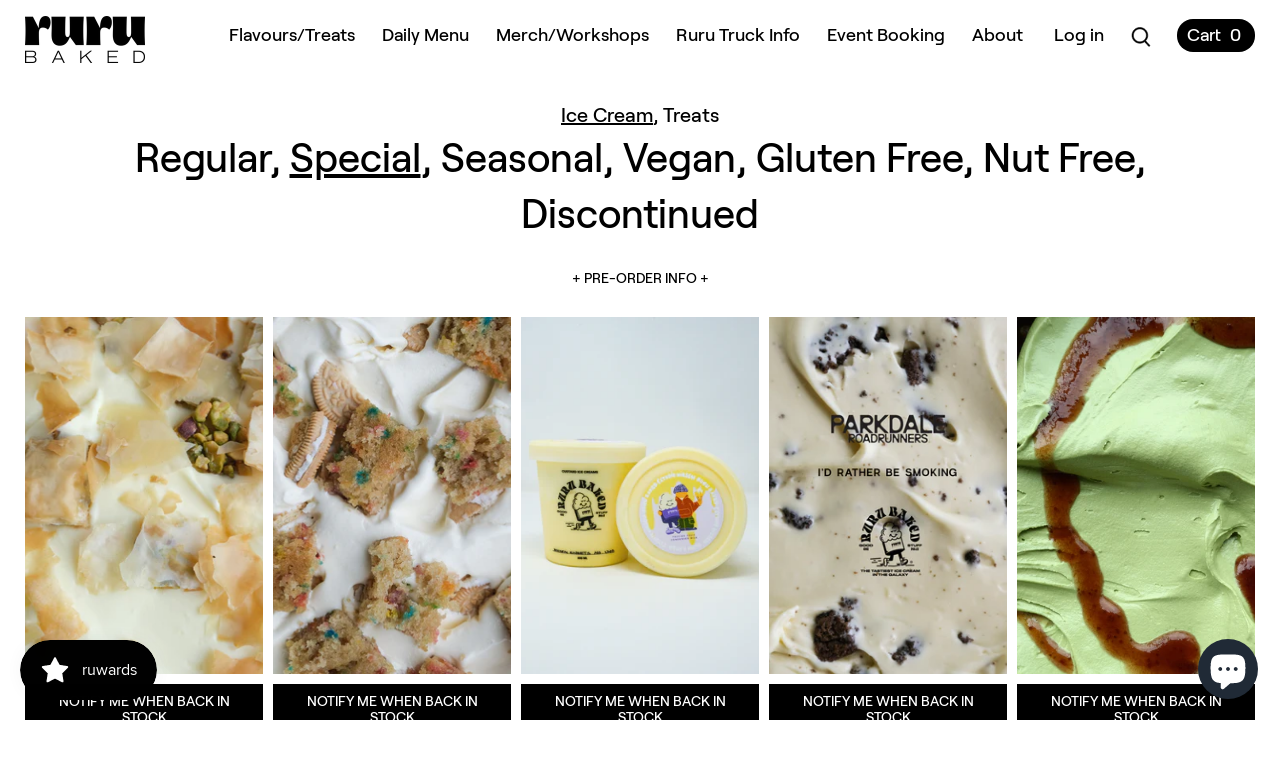

--- FILE ---
content_type: text/html; charset=utf-8
request_url: https://www.rurubaked.com/collections/ice-cream/special
body_size: 29265
content:
<!doctype html>
<html class="no-js" lang="en">
<head>
  <!-- Canopy 2.11.16 -->

  <link rel="preload" href="//www.rurubaked.com/cdn/shop/t/7/assets/styles.css?v=14107239969693083161759503282" as="style">
  <meta charset="utf-8" />
<meta name="viewport" content="width=device-width,initial-scale=1.0" />
<meta http-equiv="X-UA-Compatible" content="IE=edge">

<link rel="preconnect" href="https://cdn.shopify.com" crossorigin>
<link rel="preconnect" href="https://fonts.shopify.com" crossorigin>
<link rel="preconnect" href="https://monorail-edge.shopifysvc.com"><link rel="preload" as="font" href="" type="font/woff2" crossorigin>
<link rel="preload" as="font" href="" type="font/woff2" crossorigin>
<link rel="preload" as="font" href="" type="font/woff2" crossorigin>
<link rel="preload" as="font" href="" type="font/woff2" crossorigin><link rel="preload" as="font" href="" type="font/woff2" crossorigin><link rel="preload" as="font" href="" type="font/woff2" crossorigin><link rel="preload" as="font" href="" type="font/woff2" crossorigin><link rel="preload" href="//www.rurubaked.com/cdn/shop/t/7/assets/vendor.js?v=121157890423219954401679363378" as="script">
<link rel="preload" href="//www.rurubaked.com/cdn/shop/t/7/assets/theme.js?v=177701459576197962461679363378" as="script"><link rel="canonical" href="https://www.rurubaked.com/collections/ice-cream/special" /><link rel="shortcut icon" href="//www.rurubaked.com/cdn/shop/files/rurulogo_Alt_ruru_secondary_copy.png?v=1613571105" type="image/png" />

  <meta name="theme-color" content="#000000">

  <title>
  Ice Cream &ndash; Tagged "special" &ndash; ruru baked 
  </title>

  


<meta property="og:site_name" content="ruru baked ">
<meta property="og:url" content="https://www.rurubaked.com/collections/ice-cream/special">
<meta property="og:title" content="Ice Cream">
<meta property="og:type" content="product.group">
<meta property="og:description" content="Premium custard ice creams and treats in Toronto Ontario Canada ">

<meta property="og:image" content="http://www.rurubaked.com/cdn/shop/files/rurubaked_98a82ec8-b0e3-4793-b4ea-011b3e412547_1200x1200.jpg?v=1625275703">
    <meta property="og:image:width" content="1200">
    <meta property="og:image:height" content="628">
<meta property="og:image:secure_url" content="https://www.rurubaked.com/cdn/shop/files/rurubaked_98a82ec8-b0e3-4793-b4ea-011b3e412547_1200x1200.jpg?v=1625275703">


<meta name="twitter:card" content="summary_large_image">
<meta name="twitter:title" content="Ice Cream">
<meta name="twitter:description" content="Premium custard ice creams and treats in Toronto Ontario Canada ">


  <link href="//www.rurubaked.com/cdn/shop/t/7/assets/styles.css?v=14107239969693083161759503282" rel="stylesheet" type="text/css" media="all" />

  <script>
    document.documentElement.className = document.documentElement.className.replace('no-js', '');
    window.theme = window.theme || {};
    theme.money_format = "${{amount}}";
    theme.customerIsLoggedIn = false;
    theme.shippingCalcMoneyFormat = "${{amount}} CAD";
    theme.cartType = "drawer-standard";

    theme.strings = {
      previous: "Previous",
      next: "Next",
      close: "Close",
      addressError: "Error looking up that address",
      addressNoResults: "No results for that address",
      addressQueryLimit: "You have exceeded the Google API usage limit. Consider upgrading to a \u003ca href=\"https:\/\/developers.google.com\/maps\/premium\/usage-limits\"\u003ePremium Plan\u003c\/a\u003e.",
      authError: "There was a problem authenticating your Google Maps API Key.",
      shippingCalcSubmitButton: "Calculate shipping",
      shippingCalcSubmitButtonDisabled: "Calculating...",
      infiniteScrollLoadingImg: "\/\/www.rurubaked.com\/cdn\/shop\/t\/7\/assets\/loading.gif?v=115678512110750922101679363378",
      infiniteScrollCollectionLoading: "Loading more items...",
      infiniteScrollCollectionFinishedMsg : "No more items",
      infiniteScrollBlogLoading: "Loading more articles...",
      infiniteScrollBlogFinishedMsg : "No more articles",
      blogsShowTags: "Show tags",
      priceNonExistent: "Unavailable",
      buttonDefault: "Add to Cart",
      buttonNoStock: "Sold Out",
      buttonNoVariant: "Unavailable",
      unitPriceSeparator: " \/ ",
      onlyXLeft: "[[ quantity ]] in stock",
      productAddingToCart: "Adding",
      productAddedToCart: "Added",
      quickbuyAdded: "Added to cart",
      cartSummary: "View cart",
      cartContinue: "Continue shopping",
      colorBoxPrevious: "Previous",
      colorBoxNext: "Next",
      colorBoxClose: "Close",
      imageSlider: "Image slider"
    };

    theme.routes = {
      root_url: '/',
      account_url: '/account',
      account_login_url: 'https://www.rurubaked.com/customer_authentication/redirect?locale=en&region_country=CA',
      account_logout_url: '/account/logout',
      account_recover_url: '/account/recover',
      account_register_url: '/account/register',
      account_addresses_url: '/account/addresses',
      collections_url: '/collections',
      all_products_collection_url: '/collections/all',
      search_url: '/search',
      cart_url: '/cart',
      cart_add_url: '/cart/add',
      cart_change_url: '/cart/change',
      cart_clear_url: '/cart/clear'
    };

    theme.scripts = {
        masonry: "\/\/www.rurubaked.com\/cdn\/shop\/t\/7\/assets\/masonry.v3.2.2.min.js?v=169641371380462594081679363378",
        jqueryInfiniteScroll: "\/\/www.rurubaked.com\/cdn\/shop\/t\/7\/assets\/jquery.infinitescroll.2.1.0.min.js?v=154868730476094579131679363378",
        underscore: "\/\/cdnjs.cloudflare.com\/ajax\/libs\/underscore.js\/1.6.0\/underscore-min.js",
        shopifyCommon: "\/\/www.rurubaked.com\/cdn\/shopifycloud\/storefront\/assets\/themes_support\/shopify_common-5f594365.js",
        jqueryCart: "\/\/www.rurubaked.com\/cdn\/shop\/t\/7\/assets\/shipping-calculator.v1.0.min.js?v=156283615219060590411679363378"
    };
  </script>

  <script>window.performance && window.performance.mark && window.performance.mark('shopify.content_for_header.start');</script><meta name="facebook-domain-verification" content="5farlco8ihuwu1mlh9y67s8nj3rz8t">
<meta name="facebook-domain-verification" content="6arb7nkh6znbv9182unveh8tqkg8o2">
<meta name="google-site-verification" content="w_aITcrHLTuWdVfgrwoPwRfoGMfFgc_3qvOU4abQ9us">
<meta id="shopify-digital-wallet" name="shopify-digital-wallet" content="/42595090590/digital_wallets/dialog">
<meta name="shopify-checkout-api-token" content="76bea3c2feff25ffddeab2a72922e507">
<link rel="alternate" type="application/atom+xml" title="Feed" href="/collections/ice-cream/special.atom" />
<link rel="alternate" hreflang="x-default" href="https://www.rurubaked.com/collections/ice-cream/special">
<link rel="alternate" hreflang="en" href="https://www.rurubaked.com/collections/ice-cream/special">
<link rel="alternate" hreflang="zh-Hant" href="https://www.rurubaked.com/zh-hant/collections/ice-cream/special">
<link rel="alternate" hreflang="fr" href="https://www.rurubaked.com/fr/collections/ice-cream/special">
<link rel="alternate" hreflang="zh-Hant-AC" href="https://www.rurubaked.com/zh-hant/collections/ice-cream/special">
<link rel="alternate" hreflang="zh-Hant-AD" href="https://www.rurubaked.com/zh-hant/collections/ice-cream/special">
<link rel="alternate" hreflang="zh-Hant-AE" href="https://www.rurubaked.com/zh-hant/collections/ice-cream/special">
<link rel="alternate" hreflang="zh-Hant-AF" href="https://www.rurubaked.com/zh-hant/collections/ice-cream/special">
<link rel="alternate" hreflang="zh-Hant-AG" href="https://www.rurubaked.com/zh-hant/collections/ice-cream/special">
<link rel="alternate" hreflang="zh-Hant-AI" href="https://www.rurubaked.com/zh-hant/collections/ice-cream/special">
<link rel="alternate" hreflang="zh-Hant-AL" href="https://www.rurubaked.com/zh-hant/collections/ice-cream/special">
<link rel="alternate" hreflang="zh-Hant-AM" href="https://www.rurubaked.com/zh-hant/collections/ice-cream/special">
<link rel="alternate" hreflang="zh-Hant-AO" href="https://www.rurubaked.com/zh-hant/collections/ice-cream/special">
<link rel="alternate" hreflang="zh-Hant-AR" href="https://www.rurubaked.com/zh-hant/collections/ice-cream/special">
<link rel="alternate" hreflang="zh-Hant-AT" href="https://www.rurubaked.com/zh-hant/collections/ice-cream/special">
<link rel="alternate" hreflang="zh-Hant-AU" href="https://www.rurubaked.com/zh-hant/collections/ice-cream/special">
<link rel="alternate" hreflang="zh-Hant-AW" href="https://www.rurubaked.com/zh-hant/collections/ice-cream/special">
<link rel="alternate" hreflang="zh-Hant-AX" href="https://www.rurubaked.com/zh-hant/collections/ice-cream/special">
<link rel="alternate" hreflang="zh-Hant-AZ" href="https://www.rurubaked.com/zh-hant/collections/ice-cream/special">
<link rel="alternate" hreflang="zh-Hant-BA" href="https://www.rurubaked.com/zh-hant/collections/ice-cream/special">
<link rel="alternate" hreflang="zh-Hant-BB" href="https://www.rurubaked.com/zh-hant/collections/ice-cream/special">
<link rel="alternate" hreflang="zh-Hant-BD" href="https://www.rurubaked.com/zh-hant/collections/ice-cream/special">
<link rel="alternate" hreflang="zh-Hant-BE" href="https://www.rurubaked.com/zh-hant/collections/ice-cream/special">
<link rel="alternate" hreflang="zh-Hant-BF" href="https://www.rurubaked.com/zh-hant/collections/ice-cream/special">
<link rel="alternate" hreflang="zh-Hant-BG" href="https://www.rurubaked.com/zh-hant/collections/ice-cream/special">
<link rel="alternate" hreflang="zh-Hant-BH" href="https://www.rurubaked.com/zh-hant/collections/ice-cream/special">
<link rel="alternate" hreflang="zh-Hant-BI" href="https://www.rurubaked.com/zh-hant/collections/ice-cream/special">
<link rel="alternate" hreflang="zh-Hant-BJ" href="https://www.rurubaked.com/zh-hant/collections/ice-cream/special">
<link rel="alternate" hreflang="zh-Hant-BL" href="https://www.rurubaked.com/zh-hant/collections/ice-cream/special">
<link rel="alternate" hreflang="zh-Hant-BM" href="https://www.rurubaked.com/zh-hant/collections/ice-cream/special">
<link rel="alternate" hreflang="zh-Hant-BN" href="https://www.rurubaked.com/zh-hant/collections/ice-cream/special">
<link rel="alternate" hreflang="zh-Hant-BO" href="https://www.rurubaked.com/zh-hant/collections/ice-cream/special">
<link rel="alternate" hreflang="zh-Hant-BQ" href="https://www.rurubaked.com/zh-hant/collections/ice-cream/special">
<link rel="alternate" hreflang="zh-Hant-BR" href="https://www.rurubaked.com/zh-hant/collections/ice-cream/special">
<link rel="alternate" hreflang="zh-Hant-BS" href="https://www.rurubaked.com/zh-hant/collections/ice-cream/special">
<link rel="alternate" hreflang="zh-Hant-BT" href="https://www.rurubaked.com/zh-hant/collections/ice-cream/special">
<link rel="alternate" hreflang="zh-Hant-BW" href="https://www.rurubaked.com/zh-hant/collections/ice-cream/special">
<link rel="alternate" hreflang="zh-Hant-BY" href="https://www.rurubaked.com/zh-hant/collections/ice-cream/special">
<link rel="alternate" hreflang="zh-Hant-BZ" href="https://www.rurubaked.com/zh-hant/collections/ice-cream/special">
<link rel="alternate" hreflang="zh-Hant-CA" href="https://www.rurubaked.com/zh-hant/collections/ice-cream/special">
<link rel="alternate" hreflang="zh-Hant-CC" href="https://www.rurubaked.com/zh-hant/collections/ice-cream/special">
<link rel="alternate" hreflang="zh-Hant-CD" href="https://www.rurubaked.com/zh-hant/collections/ice-cream/special">
<link rel="alternate" hreflang="zh-Hant-CF" href="https://www.rurubaked.com/zh-hant/collections/ice-cream/special">
<link rel="alternate" hreflang="zh-Hant-CG" href="https://www.rurubaked.com/zh-hant/collections/ice-cream/special">
<link rel="alternate" hreflang="zh-Hant-CH" href="https://www.rurubaked.com/zh-hant/collections/ice-cream/special">
<link rel="alternate" hreflang="zh-Hant-CI" href="https://www.rurubaked.com/zh-hant/collections/ice-cream/special">
<link rel="alternate" hreflang="zh-Hant-CK" href="https://www.rurubaked.com/zh-hant/collections/ice-cream/special">
<link rel="alternate" hreflang="zh-Hant-CL" href="https://www.rurubaked.com/zh-hant/collections/ice-cream/special">
<link rel="alternate" hreflang="zh-Hant-CM" href="https://www.rurubaked.com/zh-hant/collections/ice-cream/special">
<link rel="alternate" hreflang="zh-Hant-CN" href="https://www.rurubaked.com/zh-hant/collections/ice-cream/special">
<link rel="alternate" hreflang="zh-Hant-CO" href="https://www.rurubaked.com/zh-hant/collections/ice-cream/special">
<link rel="alternate" hreflang="zh-Hant-CR" href="https://www.rurubaked.com/zh-hant/collections/ice-cream/special">
<link rel="alternate" hreflang="zh-Hant-CV" href="https://www.rurubaked.com/zh-hant/collections/ice-cream/special">
<link rel="alternate" hreflang="zh-Hant-CW" href="https://www.rurubaked.com/zh-hant/collections/ice-cream/special">
<link rel="alternate" hreflang="zh-Hant-CX" href="https://www.rurubaked.com/zh-hant/collections/ice-cream/special">
<link rel="alternate" hreflang="zh-Hant-CY" href="https://www.rurubaked.com/zh-hant/collections/ice-cream/special">
<link rel="alternate" hreflang="zh-Hant-CZ" href="https://www.rurubaked.com/zh-hant/collections/ice-cream/special">
<link rel="alternate" hreflang="zh-Hant-DE" href="https://www.rurubaked.com/zh-hant/collections/ice-cream/special">
<link rel="alternate" hreflang="zh-Hant-DJ" href="https://www.rurubaked.com/zh-hant/collections/ice-cream/special">
<link rel="alternate" hreflang="zh-Hant-DK" href="https://www.rurubaked.com/zh-hant/collections/ice-cream/special">
<link rel="alternate" hreflang="zh-Hant-DM" href="https://www.rurubaked.com/zh-hant/collections/ice-cream/special">
<link rel="alternate" hreflang="zh-Hant-DO" href="https://www.rurubaked.com/zh-hant/collections/ice-cream/special">
<link rel="alternate" hreflang="zh-Hant-DZ" href="https://www.rurubaked.com/zh-hant/collections/ice-cream/special">
<link rel="alternate" hreflang="zh-Hant-EC" href="https://www.rurubaked.com/zh-hant/collections/ice-cream/special">
<link rel="alternate" hreflang="zh-Hant-EE" href="https://www.rurubaked.com/zh-hant/collections/ice-cream/special">
<link rel="alternate" hreflang="zh-Hant-EG" href="https://www.rurubaked.com/zh-hant/collections/ice-cream/special">
<link rel="alternate" hreflang="zh-Hant-EH" href="https://www.rurubaked.com/zh-hant/collections/ice-cream/special">
<link rel="alternate" hreflang="zh-Hant-ER" href="https://www.rurubaked.com/zh-hant/collections/ice-cream/special">
<link rel="alternate" hreflang="zh-Hant-ES" href="https://www.rurubaked.com/zh-hant/collections/ice-cream/special">
<link rel="alternate" hreflang="zh-Hant-ET" href="https://www.rurubaked.com/zh-hant/collections/ice-cream/special">
<link rel="alternate" hreflang="zh-Hant-FI" href="https://www.rurubaked.com/zh-hant/collections/ice-cream/special">
<link rel="alternate" hreflang="zh-Hant-FJ" href="https://www.rurubaked.com/zh-hant/collections/ice-cream/special">
<link rel="alternate" hreflang="zh-Hant-FK" href="https://www.rurubaked.com/zh-hant/collections/ice-cream/special">
<link rel="alternate" hreflang="zh-Hant-FO" href="https://www.rurubaked.com/zh-hant/collections/ice-cream/special">
<link rel="alternate" hreflang="zh-Hant-FR" href="https://www.rurubaked.com/zh-hant/collections/ice-cream/special">
<link rel="alternate" hreflang="zh-Hant-GA" href="https://www.rurubaked.com/zh-hant/collections/ice-cream/special">
<link rel="alternate" hreflang="zh-Hant-GB" href="https://www.rurubaked.com/zh-hant/collections/ice-cream/special">
<link rel="alternate" hreflang="zh-Hant-GD" href="https://www.rurubaked.com/zh-hant/collections/ice-cream/special">
<link rel="alternate" hreflang="zh-Hant-GE" href="https://www.rurubaked.com/zh-hant/collections/ice-cream/special">
<link rel="alternate" hreflang="zh-Hant-GF" href="https://www.rurubaked.com/zh-hant/collections/ice-cream/special">
<link rel="alternate" hreflang="zh-Hant-GG" href="https://www.rurubaked.com/zh-hant/collections/ice-cream/special">
<link rel="alternate" hreflang="zh-Hant-GH" href="https://www.rurubaked.com/zh-hant/collections/ice-cream/special">
<link rel="alternate" hreflang="zh-Hant-GI" href="https://www.rurubaked.com/zh-hant/collections/ice-cream/special">
<link rel="alternate" hreflang="zh-Hant-GL" href="https://www.rurubaked.com/zh-hant/collections/ice-cream/special">
<link rel="alternate" hreflang="zh-Hant-GM" href="https://www.rurubaked.com/zh-hant/collections/ice-cream/special">
<link rel="alternate" hreflang="zh-Hant-GN" href="https://www.rurubaked.com/zh-hant/collections/ice-cream/special">
<link rel="alternate" hreflang="zh-Hant-GP" href="https://www.rurubaked.com/zh-hant/collections/ice-cream/special">
<link rel="alternate" hreflang="zh-Hant-GQ" href="https://www.rurubaked.com/zh-hant/collections/ice-cream/special">
<link rel="alternate" hreflang="zh-Hant-GR" href="https://www.rurubaked.com/zh-hant/collections/ice-cream/special">
<link rel="alternate" hreflang="zh-Hant-GS" href="https://www.rurubaked.com/zh-hant/collections/ice-cream/special">
<link rel="alternate" hreflang="zh-Hant-GT" href="https://www.rurubaked.com/zh-hant/collections/ice-cream/special">
<link rel="alternate" hreflang="zh-Hant-GW" href="https://www.rurubaked.com/zh-hant/collections/ice-cream/special">
<link rel="alternate" hreflang="zh-Hant-GY" href="https://www.rurubaked.com/zh-hant/collections/ice-cream/special">
<link rel="alternate" hreflang="zh-Hant-HK" href="https://www.rurubaked.com/zh-hant/collections/ice-cream/special">
<link rel="alternate" hreflang="zh-Hant-HN" href="https://www.rurubaked.com/zh-hant/collections/ice-cream/special">
<link rel="alternate" hreflang="zh-Hant-HR" href="https://www.rurubaked.com/zh-hant/collections/ice-cream/special">
<link rel="alternate" hreflang="zh-Hant-HT" href="https://www.rurubaked.com/zh-hant/collections/ice-cream/special">
<link rel="alternate" hreflang="zh-Hant-HU" href="https://www.rurubaked.com/zh-hant/collections/ice-cream/special">
<link rel="alternate" hreflang="zh-Hant-ID" href="https://www.rurubaked.com/zh-hant/collections/ice-cream/special">
<link rel="alternate" hreflang="zh-Hant-IE" href="https://www.rurubaked.com/zh-hant/collections/ice-cream/special">
<link rel="alternate" hreflang="zh-Hant-IL" href="https://www.rurubaked.com/zh-hant/collections/ice-cream/special">
<link rel="alternate" hreflang="zh-Hant-IM" href="https://www.rurubaked.com/zh-hant/collections/ice-cream/special">
<link rel="alternate" hreflang="zh-Hant-IN" href="https://www.rurubaked.com/zh-hant/collections/ice-cream/special">
<link rel="alternate" hreflang="zh-Hant-IO" href="https://www.rurubaked.com/zh-hant/collections/ice-cream/special">
<link rel="alternate" hreflang="zh-Hant-IQ" href="https://www.rurubaked.com/zh-hant/collections/ice-cream/special">
<link rel="alternate" hreflang="zh-Hant-IS" href="https://www.rurubaked.com/zh-hant/collections/ice-cream/special">
<link rel="alternate" hreflang="zh-Hant-IT" href="https://www.rurubaked.com/zh-hant/collections/ice-cream/special">
<link rel="alternate" hreflang="zh-Hant-JE" href="https://www.rurubaked.com/zh-hant/collections/ice-cream/special">
<link rel="alternate" hreflang="zh-Hant-JM" href="https://www.rurubaked.com/zh-hant/collections/ice-cream/special">
<link rel="alternate" hreflang="zh-Hant-JO" href="https://www.rurubaked.com/zh-hant/collections/ice-cream/special">
<link rel="alternate" hreflang="zh-Hant-JP" href="https://www.rurubaked.com/zh-hant/collections/ice-cream/special">
<link rel="alternate" hreflang="zh-Hant-KE" href="https://www.rurubaked.com/zh-hant/collections/ice-cream/special">
<link rel="alternate" hreflang="zh-Hant-KG" href="https://www.rurubaked.com/zh-hant/collections/ice-cream/special">
<link rel="alternate" hreflang="zh-Hant-KH" href="https://www.rurubaked.com/zh-hant/collections/ice-cream/special">
<link rel="alternate" hreflang="zh-Hant-KI" href="https://www.rurubaked.com/zh-hant/collections/ice-cream/special">
<link rel="alternate" hreflang="zh-Hant-KM" href="https://www.rurubaked.com/zh-hant/collections/ice-cream/special">
<link rel="alternate" hreflang="zh-Hant-KN" href="https://www.rurubaked.com/zh-hant/collections/ice-cream/special">
<link rel="alternate" hreflang="zh-Hant-KR" href="https://www.rurubaked.com/zh-hant/collections/ice-cream/special">
<link rel="alternate" hreflang="zh-Hant-KW" href="https://www.rurubaked.com/zh-hant/collections/ice-cream/special">
<link rel="alternate" hreflang="zh-Hant-KY" href="https://www.rurubaked.com/zh-hant/collections/ice-cream/special">
<link rel="alternate" hreflang="zh-Hant-KZ" href="https://www.rurubaked.com/zh-hant/collections/ice-cream/special">
<link rel="alternate" hreflang="zh-Hant-LA" href="https://www.rurubaked.com/zh-hant/collections/ice-cream/special">
<link rel="alternate" hreflang="zh-Hant-LB" href="https://www.rurubaked.com/zh-hant/collections/ice-cream/special">
<link rel="alternate" hreflang="zh-Hant-LC" href="https://www.rurubaked.com/zh-hant/collections/ice-cream/special">
<link rel="alternate" hreflang="zh-Hant-LI" href="https://www.rurubaked.com/zh-hant/collections/ice-cream/special">
<link rel="alternate" hreflang="zh-Hant-LK" href="https://www.rurubaked.com/zh-hant/collections/ice-cream/special">
<link rel="alternate" hreflang="zh-Hant-LR" href="https://www.rurubaked.com/zh-hant/collections/ice-cream/special">
<link rel="alternate" hreflang="zh-Hant-LS" href="https://www.rurubaked.com/zh-hant/collections/ice-cream/special">
<link rel="alternate" hreflang="zh-Hant-LT" href="https://www.rurubaked.com/zh-hant/collections/ice-cream/special">
<link rel="alternate" hreflang="zh-Hant-LU" href="https://www.rurubaked.com/zh-hant/collections/ice-cream/special">
<link rel="alternate" hreflang="zh-Hant-LV" href="https://www.rurubaked.com/zh-hant/collections/ice-cream/special">
<link rel="alternate" hreflang="zh-Hant-LY" href="https://www.rurubaked.com/zh-hant/collections/ice-cream/special">
<link rel="alternate" hreflang="zh-Hant-MA" href="https://www.rurubaked.com/zh-hant/collections/ice-cream/special">
<link rel="alternate" hreflang="zh-Hant-MC" href="https://www.rurubaked.com/zh-hant/collections/ice-cream/special">
<link rel="alternate" hreflang="zh-Hant-MD" href="https://www.rurubaked.com/zh-hant/collections/ice-cream/special">
<link rel="alternate" hreflang="zh-Hant-ME" href="https://www.rurubaked.com/zh-hant/collections/ice-cream/special">
<link rel="alternate" hreflang="zh-Hant-MF" href="https://www.rurubaked.com/zh-hant/collections/ice-cream/special">
<link rel="alternate" hreflang="zh-Hant-MG" href="https://www.rurubaked.com/zh-hant/collections/ice-cream/special">
<link rel="alternate" hreflang="zh-Hant-MK" href="https://www.rurubaked.com/zh-hant/collections/ice-cream/special">
<link rel="alternate" hreflang="zh-Hant-ML" href="https://www.rurubaked.com/zh-hant/collections/ice-cream/special">
<link rel="alternate" hreflang="zh-Hant-MM" href="https://www.rurubaked.com/zh-hant/collections/ice-cream/special">
<link rel="alternate" hreflang="zh-Hant-MN" href="https://www.rurubaked.com/zh-hant/collections/ice-cream/special">
<link rel="alternate" hreflang="zh-Hant-MO" href="https://www.rurubaked.com/zh-hant/collections/ice-cream/special">
<link rel="alternate" hreflang="zh-Hant-MQ" href="https://www.rurubaked.com/zh-hant/collections/ice-cream/special">
<link rel="alternate" hreflang="zh-Hant-MR" href="https://www.rurubaked.com/zh-hant/collections/ice-cream/special">
<link rel="alternate" hreflang="zh-Hant-MS" href="https://www.rurubaked.com/zh-hant/collections/ice-cream/special">
<link rel="alternate" hreflang="zh-Hant-MT" href="https://www.rurubaked.com/zh-hant/collections/ice-cream/special">
<link rel="alternate" hreflang="zh-Hant-MU" href="https://www.rurubaked.com/zh-hant/collections/ice-cream/special">
<link rel="alternate" hreflang="zh-Hant-MV" href="https://www.rurubaked.com/zh-hant/collections/ice-cream/special">
<link rel="alternate" hreflang="zh-Hant-MW" href="https://www.rurubaked.com/zh-hant/collections/ice-cream/special">
<link rel="alternate" hreflang="zh-Hant-MX" href="https://www.rurubaked.com/zh-hant/collections/ice-cream/special">
<link rel="alternate" hreflang="zh-Hant-MY" href="https://www.rurubaked.com/zh-hant/collections/ice-cream/special">
<link rel="alternate" hreflang="zh-Hant-MZ" href="https://www.rurubaked.com/zh-hant/collections/ice-cream/special">
<link rel="alternate" hreflang="zh-Hant-NA" href="https://www.rurubaked.com/zh-hant/collections/ice-cream/special">
<link rel="alternate" hreflang="zh-Hant-NC" href="https://www.rurubaked.com/zh-hant/collections/ice-cream/special">
<link rel="alternate" hreflang="zh-Hant-NE" href="https://www.rurubaked.com/zh-hant/collections/ice-cream/special">
<link rel="alternate" hreflang="zh-Hant-NF" href="https://www.rurubaked.com/zh-hant/collections/ice-cream/special">
<link rel="alternate" hreflang="zh-Hant-NG" href="https://www.rurubaked.com/zh-hant/collections/ice-cream/special">
<link rel="alternate" hreflang="zh-Hant-NI" href="https://www.rurubaked.com/zh-hant/collections/ice-cream/special">
<link rel="alternate" hreflang="zh-Hant-NL" href="https://www.rurubaked.com/zh-hant/collections/ice-cream/special">
<link rel="alternate" hreflang="zh-Hant-NO" href="https://www.rurubaked.com/zh-hant/collections/ice-cream/special">
<link rel="alternate" hreflang="zh-Hant-NP" href="https://www.rurubaked.com/zh-hant/collections/ice-cream/special">
<link rel="alternate" hreflang="zh-Hant-NR" href="https://www.rurubaked.com/zh-hant/collections/ice-cream/special">
<link rel="alternate" hreflang="zh-Hant-NU" href="https://www.rurubaked.com/zh-hant/collections/ice-cream/special">
<link rel="alternate" hreflang="zh-Hant-NZ" href="https://www.rurubaked.com/zh-hant/collections/ice-cream/special">
<link rel="alternate" hreflang="zh-Hant-OM" href="https://www.rurubaked.com/zh-hant/collections/ice-cream/special">
<link rel="alternate" hreflang="zh-Hant-PA" href="https://www.rurubaked.com/zh-hant/collections/ice-cream/special">
<link rel="alternate" hreflang="zh-Hant-PE" href="https://www.rurubaked.com/zh-hant/collections/ice-cream/special">
<link rel="alternate" hreflang="zh-Hant-PF" href="https://www.rurubaked.com/zh-hant/collections/ice-cream/special">
<link rel="alternate" hreflang="zh-Hant-PG" href="https://www.rurubaked.com/zh-hant/collections/ice-cream/special">
<link rel="alternate" hreflang="zh-Hant-PH" href="https://www.rurubaked.com/zh-hant/collections/ice-cream/special">
<link rel="alternate" hreflang="zh-Hant-PK" href="https://www.rurubaked.com/zh-hant/collections/ice-cream/special">
<link rel="alternate" hreflang="zh-Hant-PL" href="https://www.rurubaked.com/zh-hant/collections/ice-cream/special">
<link rel="alternate" hreflang="zh-Hant-PM" href="https://www.rurubaked.com/zh-hant/collections/ice-cream/special">
<link rel="alternate" hreflang="zh-Hant-PN" href="https://www.rurubaked.com/zh-hant/collections/ice-cream/special">
<link rel="alternate" hreflang="zh-Hant-PS" href="https://www.rurubaked.com/zh-hant/collections/ice-cream/special">
<link rel="alternate" hreflang="zh-Hant-PT" href="https://www.rurubaked.com/zh-hant/collections/ice-cream/special">
<link rel="alternate" hreflang="zh-Hant-PY" href="https://www.rurubaked.com/zh-hant/collections/ice-cream/special">
<link rel="alternate" hreflang="zh-Hant-QA" href="https://www.rurubaked.com/zh-hant/collections/ice-cream/special">
<link rel="alternate" hreflang="zh-Hant-RE" href="https://www.rurubaked.com/zh-hant/collections/ice-cream/special">
<link rel="alternate" hreflang="zh-Hant-RO" href="https://www.rurubaked.com/zh-hant/collections/ice-cream/special">
<link rel="alternate" hreflang="zh-Hant-RS" href="https://www.rurubaked.com/zh-hant/collections/ice-cream/special">
<link rel="alternate" hreflang="zh-Hant-RU" href="https://www.rurubaked.com/zh-hant/collections/ice-cream/special">
<link rel="alternate" hreflang="zh-Hant-RW" href="https://www.rurubaked.com/zh-hant/collections/ice-cream/special">
<link rel="alternate" hreflang="zh-Hant-SA" href="https://www.rurubaked.com/zh-hant/collections/ice-cream/special">
<link rel="alternate" hreflang="zh-Hant-SB" href="https://www.rurubaked.com/zh-hant/collections/ice-cream/special">
<link rel="alternate" hreflang="zh-Hant-SC" href="https://www.rurubaked.com/zh-hant/collections/ice-cream/special">
<link rel="alternate" hreflang="zh-Hant-SD" href="https://www.rurubaked.com/zh-hant/collections/ice-cream/special">
<link rel="alternate" hreflang="zh-Hant-SE" href="https://www.rurubaked.com/zh-hant/collections/ice-cream/special">
<link rel="alternate" hreflang="zh-Hant-SG" href="https://www.rurubaked.com/zh-hant/collections/ice-cream/special">
<link rel="alternate" hreflang="zh-Hant-SH" href="https://www.rurubaked.com/zh-hant/collections/ice-cream/special">
<link rel="alternate" hreflang="zh-Hant-SI" href="https://www.rurubaked.com/zh-hant/collections/ice-cream/special">
<link rel="alternate" hreflang="zh-Hant-SJ" href="https://www.rurubaked.com/zh-hant/collections/ice-cream/special">
<link rel="alternate" hreflang="zh-Hant-SK" href="https://www.rurubaked.com/zh-hant/collections/ice-cream/special">
<link rel="alternate" hreflang="zh-Hant-SL" href="https://www.rurubaked.com/zh-hant/collections/ice-cream/special">
<link rel="alternate" hreflang="zh-Hant-SM" href="https://www.rurubaked.com/zh-hant/collections/ice-cream/special">
<link rel="alternate" hreflang="zh-Hant-SN" href="https://www.rurubaked.com/zh-hant/collections/ice-cream/special">
<link rel="alternate" hreflang="zh-Hant-SO" href="https://www.rurubaked.com/zh-hant/collections/ice-cream/special">
<link rel="alternate" hreflang="zh-Hant-SR" href="https://www.rurubaked.com/zh-hant/collections/ice-cream/special">
<link rel="alternate" hreflang="zh-Hant-SS" href="https://www.rurubaked.com/zh-hant/collections/ice-cream/special">
<link rel="alternate" hreflang="zh-Hant-ST" href="https://www.rurubaked.com/zh-hant/collections/ice-cream/special">
<link rel="alternate" hreflang="zh-Hant-SV" href="https://www.rurubaked.com/zh-hant/collections/ice-cream/special">
<link rel="alternate" hreflang="zh-Hant-SX" href="https://www.rurubaked.com/zh-hant/collections/ice-cream/special">
<link rel="alternate" hreflang="zh-Hant-SZ" href="https://www.rurubaked.com/zh-hant/collections/ice-cream/special">
<link rel="alternate" hreflang="zh-Hant-TA" href="https://www.rurubaked.com/zh-hant/collections/ice-cream/special">
<link rel="alternate" hreflang="zh-Hant-TC" href="https://www.rurubaked.com/zh-hant/collections/ice-cream/special">
<link rel="alternate" hreflang="zh-Hant-TD" href="https://www.rurubaked.com/zh-hant/collections/ice-cream/special">
<link rel="alternate" hreflang="zh-Hant-TF" href="https://www.rurubaked.com/zh-hant/collections/ice-cream/special">
<link rel="alternate" hreflang="zh-Hant-TG" href="https://www.rurubaked.com/zh-hant/collections/ice-cream/special">
<link rel="alternate" hreflang="zh-Hant-TH" href="https://www.rurubaked.com/zh-hant/collections/ice-cream/special">
<link rel="alternate" hreflang="zh-Hant-TJ" href="https://www.rurubaked.com/zh-hant/collections/ice-cream/special">
<link rel="alternate" hreflang="zh-Hant-TK" href="https://www.rurubaked.com/zh-hant/collections/ice-cream/special">
<link rel="alternate" hreflang="zh-Hant-TL" href="https://www.rurubaked.com/zh-hant/collections/ice-cream/special">
<link rel="alternate" hreflang="zh-Hant-TM" href="https://www.rurubaked.com/zh-hant/collections/ice-cream/special">
<link rel="alternate" hreflang="zh-Hant-TN" href="https://www.rurubaked.com/zh-hant/collections/ice-cream/special">
<link rel="alternate" hreflang="zh-Hant-TO" href="https://www.rurubaked.com/zh-hant/collections/ice-cream/special">
<link rel="alternate" hreflang="zh-Hant-TR" href="https://www.rurubaked.com/zh-hant/collections/ice-cream/special">
<link rel="alternate" hreflang="zh-Hant-TT" href="https://www.rurubaked.com/zh-hant/collections/ice-cream/special">
<link rel="alternate" hreflang="zh-Hant-TV" href="https://www.rurubaked.com/zh-hant/collections/ice-cream/special">
<link rel="alternate" hreflang="zh-Hant-TW" href="https://www.rurubaked.com/zh-hant/collections/ice-cream/special">
<link rel="alternate" hreflang="zh-Hant-TZ" href="https://www.rurubaked.com/zh-hant/collections/ice-cream/special">
<link rel="alternate" hreflang="zh-Hant-UA" href="https://www.rurubaked.com/zh-hant/collections/ice-cream/special">
<link rel="alternate" hreflang="zh-Hant-UG" href="https://www.rurubaked.com/zh-hant/collections/ice-cream/special">
<link rel="alternate" hreflang="zh-Hant-UM" href="https://www.rurubaked.com/zh-hant/collections/ice-cream/special">
<link rel="alternate" hreflang="zh-Hant-US" href="https://www.rurubaked.com/zh-hant/collections/ice-cream/special">
<link rel="alternate" hreflang="zh-Hant-UY" href="https://www.rurubaked.com/zh-hant/collections/ice-cream/special">
<link rel="alternate" hreflang="zh-Hant-UZ" href="https://www.rurubaked.com/zh-hant/collections/ice-cream/special">
<link rel="alternate" hreflang="zh-Hant-VA" href="https://www.rurubaked.com/zh-hant/collections/ice-cream/special">
<link rel="alternate" hreflang="zh-Hant-VC" href="https://www.rurubaked.com/zh-hant/collections/ice-cream/special">
<link rel="alternate" hreflang="zh-Hant-VE" href="https://www.rurubaked.com/zh-hant/collections/ice-cream/special">
<link rel="alternate" hreflang="zh-Hant-VG" href="https://www.rurubaked.com/zh-hant/collections/ice-cream/special">
<link rel="alternate" hreflang="zh-Hant-VN" href="https://www.rurubaked.com/zh-hant/collections/ice-cream/special">
<link rel="alternate" hreflang="zh-Hant-VU" href="https://www.rurubaked.com/zh-hant/collections/ice-cream/special">
<link rel="alternate" hreflang="zh-Hant-WF" href="https://www.rurubaked.com/zh-hant/collections/ice-cream/special">
<link rel="alternate" hreflang="zh-Hant-WS" href="https://www.rurubaked.com/zh-hant/collections/ice-cream/special">
<link rel="alternate" hreflang="zh-Hant-XK" href="https://www.rurubaked.com/zh-hant/collections/ice-cream/special">
<link rel="alternate" hreflang="zh-Hant-YE" href="https://www.rurubaked.com/zh-hant/collections/ice-cream/special">
<link rel="alternate" hreflang="zh-Hant-YT" href="https://www.rurubaked.com/zh-hant/collections/ice-cream/special">
<link rel="alternate" hreflang="zh-Hant-ZA" href="https://www.rurubaked.com/zh-hant/collections/ice-cream/special">
<link rel="alternate" hreflang="zh-Hant-ZM" href="https://www.rurubaked.com/zh-hant/collections/ice-cream/special">
<link rel="alternate" hreflang="zh-Hant-ZW" href="https://www.rurubaked.com/zh-hant/collections/ice-cream/special">
<link rel="alternate" type="application/json+oembed" href="https://www.rurubaked.com/collections/ice-cream/special.oembed">
<script async="async" src="/checkouts/internal/preloads.js?locale=en-CA"></script>
<link rel="preconnect" href="https://shop.app" crossorigin="anonymous">
<script async="async" src="https://shop.app/checkouts/internal/preloads.js?locale=en-CA&shop_id=42595090590" crossorigin="anonymous"></script>
<script id="apple-pay-shop-capabilities" type="application/json">{"shopId":42595090590,"countryCode":"CA","currencyCode":"CAD","merchantCapabilities":["supports3DS"],"merchantId":"gid:\/\/shopify\/Shop\/42595090590","merchantName":"ruru baked ","requiredBillingContactFields":["postalAddress","email","phone"],"requiredShippingContactFields":["postalAddress","email","phone"],"shippingType":"shipping","supportedNetworks":["visa","masterCard","amex","discover","interac","jcb"],"total":{"type":"pending","label":"ruru baked ","amount":"1.00"},"shopifyPaymentsEnabled":true,"supportsSubscriptions":true}</script>
<script id="shopify-features" type="application/json">{"accessToken":"76bea3c2feff25ffddeab2a72922e507","betas":["rich-media-storefront-analytics"],"domain":"www.rurubaked.com","predictiveSearch":true,"shopId":42595090590,"locale":"en"}</script>
<script>var Shopify = Shopify || {};
Shopify.shop = "rurubakedtoronto.myshopify.com";
Shopify.locale = "en";
Shopify.currency = {"active":"CAD","rate":"1.0"};
Shopify.country = "CA";
Shopify.theme = {"name":"ruru21.3 (locations)","id":136459682046,"schema_name":"Canopy","schema_version":"2.11.16","theme_store_id":732,"role":"main"};
Shopify.theme.handle = "null";
Shopify.theme.style = {"id":null,"handle":null};
Shopify.cdnHost = "www.rurubaked.com/cdn";
Shopify.routes = Shopify.routes || {};
Shopify.routes.root = "/";</script>
<script type="module">!function(o){(o.Shopify=o.Shopify||{}).modules=!0}(window);</script>
<script>!function(o){function n(){var o=[];function n(){o.push(Array.prototype.slice.apply(arguments))}return n.q=o,n}var t=o.Shopify=o.Shopify||{};t.loadFeatures=n(),t.autoloadFeatures=n()}(window);</script>
<script>
  window.ShopifyPay = window.ShopifyPay || {};
  window.ShopifyPay.apiHost = "shop.app\/pay";
  window.ShopifyPay.redirectState = null;
</script>
<script id="shop-js-analytics" type="application/json">{"pageType":"collection"}</script>
<script defer="defer" async type="module" src="//www.rurubaked.com/cdn/shopifycloud/shop-js/modules/v2/client.init-shop-cart-sync_BdyHc3Nr.en.esm.js"></script>
<script defer="defer" async type="module" src="//www.rurubaked.com/cdn/shopifycloud/shop-js/modules/v2/chunk.common_Daul8nwZ.esm.js"></script>
<script type="module">
  await import("//www.rurubaked.com/cdn/shopifycloud/shop-js/modules/v2/client.init-shop-cart-sync_BdyHc3Nr.en.esm.js");
await import("//www.rurubaked.com/cdn/shopifycloud/shop-js/modules/v2/chunk.common_Daul8nwZ.esm.js");

  window.Shopify.SignInWithShop?.initShopCartSync?.({"fedCMEnabled":true,"windoidEnabled":true});

</script>
<script>
  window.Shopify = window.Shopify || {};
  if (!window.Shopify.featureAssets) window.Shopify.featureAssets = {};
  window.Shopify.featureAssets['shop-js'] = {"shop-cart-sync":["modules/v2/client.shop-cart-sync_QYOiDySF.en.esm.js","modules/v2/chunk.common_Daul8nwZ.esm.js"],"init-fed-cm":["modules/v2/client.init-fed-cm_DchLp9rc.en.esm.js","modules/v2/chunk.common_Daul8nwZ.esm.js"],"shop-button":["modules/v2/client.shop-button_OV7bAJc5.en.esm.js","modules/v2/chunk.common_Daul8nwZ.esm.js"],"init-windoid":["modules/v2/client.init-windoid_DwxFKQ8e.en.esm.js","modules/v2/chunk.common_Daul8nwZ.esm.js"],"shop-cash-offers":["modules/v2/client.shop-cash-offers_DWtL6Bq3.en.esm.js","modules/v2/chunk.common_Daul8nwZ.esm.js","modules/v2/chunk.modal_CQq8HTM6.esm.js"],"shop-toast-manager":["modules/v2/client.shop-toast-manager_CX9r1SjA.en.esm.js","modules/v2/chunk.common_Daul8nwZ.esm.js"],"init-shop-email-lookup-coordinator":["modules/v2/client.init-shop-email-lookup-coordinator_UhKnw74l.en.esm.js","modules/v2/chunk.common_Daul8nwZ.esm.js"],"pay-button":["modules/v2/client.pay-button_DzxNnLDY.en.esm.js","modules/v2/chunk.common_Daul8nwZ.esm.js"],"avatar":["modules/v2/client.avatar_BTnouDA3.en.esm.js"],"init-shop-cart-sync":["modules/v2/client.init-shop-cart-sync_BdyHc3Nr.en.esm.js","modules/v2/chunk.common_Daul8nwZ.esm.js"],"shop-login-button":["modules/v2/client.shop-login-button_D8B466_1.en.esm.js","modules/v2/chunk.common_Daul8nwZ.esm.js","modules/v2/chunk.modal_CQq8HTM6.esm.js"],"init-customer-accounts-sign-up":["modules/v2/client.init-customer-accounts-sign-up_C8fpPm4i.en.esm.js","modules/v2/client.shop-login-button_D8B466_1.en.esm.js","modules/v2/chunk.common_Daul8nwZ.esm.js","modules/v2/chunk.modal_CQq8HTM6.esm.js"],"init-shop-for-new-customer-accounts":["modules/v2/client.init-shop-for-new-customer-accounts_CVTO0Ztu.en.esm.js","modules/v2/client.shop-login-button_D8B466_1.en.esm.js","modules/v2/chunk.common_Daul8nwZ.esm.js","modules/v2/chunk.modal_CQq8HTM6.esm.js"],"init-customer-accounts":["modules/v2/client.init-customer-accounts_dRgKMfrE.en.esm.js","modules/v2/client.shop-login-button_D8B466_1.en.esm.js","modules/v2/chunk.common_Daul8nwZ.esm.js","modules/v2/chunk.modal_CQq8HTM6.esm.js"],"shop-follow-button":["modules/v2/client.shop-follow-button_CkZpjEct.en.esm.js","modules/v2/chunk.common_Daul8nwZ.esm.js","modules/v2/chunk.modal_CQq8HTM6.esm.js"],"lead-capture":["modules/v2/client.lead-capture_BntHBhfp.en.esm.js","modules/v2/chunk.common_Daul8nwZ.esm.js","modules/v2/chunk.modal_CQq8HTM6.esm.js"],"checkout-modal":["modules/v2/client.checkout-modal_CfxcYbTm.en.esm.js","modules/v2/chunk.common_Daul8nwZ.esm.js","modules/v2/chunk.modal_CQq8HTM6.esm.js"],"shop-login":["modules/v2/client.shop-login_Da4GZ2H6.en.esm.js","modules/v2/chunk.common_Daul8nwZ.esm.js","modules/v2/chunk.modal_CQq8HTM6.esm.js"],"payment-terms":["modules/v2/client.payment-terms_MV4M3zvL.en.esm.js","modules/v2/chunk.common_Daul8nwZ.esm.js","modules/v2/chunk.modal_CQq8HTM6.esm.js"]};
</script>
<script>(function() {
  var isLoaded = false;
  function asyncLoad() {
    if (isLoaded) return;
    isLoaded = true;
    var urls = ["https:\/\/js.smile.io\/v1\/smile-shopify.js?shop=rurubakedtoronto.myshopify.com","https:\/\/static.klaviyo.com\/onsite\/js\/W96fdd\/klaviyo.js?company_id=W96fdd\u0026shop=rurubakedtoronto.myshopify.com","https:\/\/inffuse.eventscalendar.co\/\/plugins\/shopify\/loader.js?app=calendar\u0026shop=rurubakedtoronto.myshopify.com\u0026shop=rurubakedtoronto.myshopify.com"];
    for (var i = 0; i < urls.length; i++) {
      var s = document.createElement('script');
      s.type = 'text/javascript';
      s.async = true;
      s.src = urls[i];
      var x = document.getElementsByTagName('script')[0];
      x.parentNode.insertBefore(s, x);
    }
  };
  if(window.attachEvent) {
    window.attachEvent('onload', asyncLoad);
  } else {
    window.addEventListener('load', asyncLoad, false);
  }
})();</script>
<script id="__st">var __st={"a":42595090590,"offset":-18000,"reqid":"d6756152-c4c5-4aaf-b355-ca35cfef1504-1768980588","pageurl":"www.rurubaked.com\/collections\/ice-cream\/special","u":"4e6cd7db2416","p":"collection","rtyp":"collection","rid":263700578462};</script>
<script>window.ShopifyPaypalV4VisibilityTracking = true;</script>
<script id="captcha-bootstrap">!function(){'use strict';const t='contact',e='account',n='new_comment',o=[[t,t],['blogs',n],['comments',n],[t,'customer']],c=[[e,'customer_login'],[e,'guest_login'],[e,'recover_customer_password'],[e,'create_customer']],r=t=>t.map((([t,e])=>`form[action*='/${t}']:not([data-nocaptcha='true']) input[name='form_type'][value='${e}']`)).join(','),a=t=>()=>t?[...document.querySelectorAll(t)].map((t=>t.form)):[];function s(){const t=[...o],e=r(t);return a(e)}const i='password',u='form_key',d=['recaptcha-v3-token','g-recaptcha-response','h-captcha-response',i],f=()=>{try{return window.sessionStorage}catch{return}},m='__shopify_v',_=t=>t.elements[u];function p(t,e,n=!1){try{const o=window.sessionStorage,c=JSON.parse(o.getItem(e)),{data:r}=function(t){const{data:e,action:n}=t;return t[m]||n?{data:e,action:n}:{data:t,action:n}}(c);for(const[e,n]of Object.entries(r))t.elements[e]&&(t.elements[e].value=n);n&&o.removeItem(e)}catch(o){console.error('form repopulation failed',{error:o})}}const l='form_type',E='cptcha';function T(t){t.dataset[E]=!0}const w=window,h=w.document,L='Shopify',v='ce_forms',y='captcha';let A=!1;((t,e)=>{const n=(g='f06e6c50-85a8-45c8-87d0-21a2b65856fe',I='https://cdn.shopify.com/shopifycloud/storefront-forms-hcaptcha/ce_storefront_forms_captcha_hcaptcha.v1.5.2.iife.js',D={infoText:'Protected by hCaptcha',privacyText:'Privacy',termsText:'Terms'},(t,e,n)=>{const o=w[L][v],c=o.bindForm;if(c)return c(t,g,e,D).then(n);var r;o.q.push([[t,g,e,D],n]),r=I,A||(h.body.append(Object.assign(h.createElement('script'),{id:'captcha-provider',async:!0,src:r})),A=!0)});var g,I,D;w[L]=w[L]||{},w[L][v]=w[L][v]||{},w[L][v].q=[],w[L][y]=w[L][y]||{},w[L][y].protect=function(t,e){n(t,void 0,e),T(t)},Object.freeze(w[L][y]),function(t,e,n,w,h,L){const[v,y,A,g]=function(t,e,n){const i=e?o:[],u=t?c:[],d=[...i,...u],f=r(d),m=r(i),_=r(d.filter((([t,e])=>n.includes(e))));return[a(f),a(m),a(_),s()]}(w,h,L),I=t=>{const e=t.target;return e instanceof HTMLFormElement?e:e&&e.form},D=t=>v().includes(t);t.addEventListener('submit',(t=>{const e=I(t);if(!e)return;const n=D(e)&&!e.dataset.hcaptchaBound&&!e.dataset.recaptchaBound,o=_(e),c=g().includes(e)&&(!o||!o.value);(n||c)&&t.preventDefault(),c&&!n&&(function(t){try{if(!f())return;!function(t){const e=f();if(!e)return;const n=_(t);if(!n)return;const o=n.value;o&&e.removeItem(o)}(t);const e=Array.from(Array(32),(()=>Math.random().toString(36)[2])).join('');!function(t,e){_(t)||t.append(Object.assign(document.createElement('input'),{type:'hidden',name:u})),t.elements[u].value=e}(t,e),function(t,e){const n=f();if(!n)return;const o=[...t.querySelectorAll(`input[type='${i}']`)].map((({name:t})=>t)),c=[...d,...o],r={};for(const[a,s]of new FormData(t).entries())c.includes(a)||(r[a]=s);n.setItem(e,JSON.stringify({[m]:1,action:t.action,data:r}))}(t,e)}catch(e){console.error('failed to persist form',e)}}(e),e.submit())}));const S=(t,e)=>{t&&!t.dataset[E]&&(n(t,e.some((e=>e===t))),T(t))};for(const o of['focusin','change'])t.addEventListener(o,(t=>{const e=I(t);D(e)&&S(e,y())}));const B=e.get('form_key'),M=e.get(l),P=B&&M;t.addEventListener('DOMContentLoaded',(()=>{const t=y();if(P)for(const e of t)e.elements[l].value===M&&p(e,B);[...new Set([...A(),...v().filter((t=>'true'===t.dataset.shopifyCaptcha))])].forEach((e=>S(e,t)))}))}(h,new URLSearchParams(w.location.search),n,t,e,['guest_login'])})(!0,!0)}();</script>
<script integrity="sha256-4kQ18oKyAcykRKYeNunJcIwy7WH5gtpwJnB7kiuLZ1E=" data-source-attribution="shopify.loadfeatures" defer="defer" src="//www.rurubaked.com/cdn/shopifycloud/storefront/assets/storefront/load_feature-a0a9edcb.js" crossorigin="anonymous"></script>
<script crossorigin="anonymous" defer="defer" src="//www.rurubaked.com/cdn/shopifycloud/storefront/assets/shopify_pay/storefront-65b4c6d7.js?v=20250812"></script>
<script data-source-attribution="shopify.dynamic_checkout.dynamic.init">var Shopify=Shopify||{};Shopify.PaymentButton=Shopify.PaymentButton||{isStorefrontPortableWallets:!0,init:function(){window.Shopify.PaymentButton.init=function(){};var t=document.createElement("script");t.src="https://www.rurubaked.com/cdn/shopifycloud/portable-wallets/latest/portable-wallets.en.js",t.type="module",document.head.appendChild(t)}};
</script>
<script data-source-attribution="shopify.dynamic_checkout.buyer_consent">
  function portableWalletsHideBuyerConsent(e){var t=document.getElementById("shopify-buyer-consent"),n=document.getElementById("shopify-subscription-policy-button");t&&n&&(t.classList.add("hidden"),t.setAttribute("aria-hidden","true"),n.removeEventListener("click",e))}function portableWalletsShowBuyerConsent(e){var t=document.getElementById("shopify-buyer-consent"),n=document.getElementById("shopify-subscription-policy-button");t&&n&&(t.classList.remove("hidden"),t.removeAttribute("aria-hidden"),n.addEventListener("click",e))}window.Shopify?.PaymentButton&&(window.Shopify.PaymentButton.hideBuyerConsent=portableWalletsHideBuyerConsent,window.Shopify.PaymentButton.showBuyerConsent=portableWalletsShowBuyerConsent);
</script>
<script data-source-attribution="shopify.dynamic_checkout.cart.bootstrap">document.addEventListener("DOMContentLoaded",(function(){function t(){return document.querySelector("shopify-accelerated-checkout-cart, shopify-accelerated-checkout")}if(t())Shopify.PaymentButton.init();else{new MutationObserver((function(e,n){t()&&(Shopify.PaymentButton.init(),n.disconnect())})).observe(document.body,{childList:!0,subtree:!0})}}));
</script>
<script id='scb4127' type='text/javascript' async='' src='https://www.rurubaked.com/cdn/shopifycloud/privacy-banner/storefront-banner.js'></script><link id="shopify-accelerated-checkout-styles" rel="stylesheet" media="screen" href="https://www.rurubaked.com/cdn/shopifycloud/portable-wallets/latest/accelerated-checkout-backwards-compat.css" crossorigin="anonymous">
<style id="shopify-accelerated-checkout-cart">
        #shopify-buyer-consent {
  margin-top: 1em;
  display: inline-block;
  width: 100%;
}

#shopify-buyer-consent.hidden {
  display: none;
}

#shopify-subscription-policy-button {
  background: none;
  border: none;
  padding: 0;
  text-decoration: underline;
  font-size: inherit;
  cursor: pointer;
}

#shopify-subscription-policy-button::before {
  box-shadow: none;
}

      </style>

<script>window.performance && window.performance.mark && window.performance.mark('shopify.content_for_header.end');</script>

  <script>
    Shopify.money_format = "${{amount}}";
  </script>

  <script src="https://shopifyorderlimits.s3.amazonaws.com/limits/rurubakedtoronto.myshopify.com?v=77a&r=20210615141225&shop=rurubakedtoronto.myshopify.com"></script>


  <style>

</style>
<!-- BEGIN app block: shopify://apps/multi-location-inv/blocks/app-embed/982328e1-99f7-4a7e-8266-6aed71bf0021 -->


  
    <script src="https://cdn.shopify.com/extensions/019bc8d2-cea0-7a5e-8ad1-2f50d795a504/inventory-info-theme-exrtensions-180/assets/common.bundle.js"></script>
  

<style>
  .iia-icon svg{height:18px;width:18px}.iia-disabled-button{pointer-events:none}.iia-hidden {display: none;}
</style>
<script>
      window.inventoryInfo = window.inventoryInfo || {};
      window.inventoryInfo.shop = window.inventoryInfo.shop || {};
      window.inventoryInfo.shop.shopifyDomain = 'rurubakedtoronto.myshopify.com';
      window.inventoryInfo.shop.locale = 'en';
      window.inventoryInfo.pageType = 'collection';
      
        window.inventoryInfo.settings = {"expandable":true,"uiEnabled":true,"header":"Inventory availability","description":"Pre-order for pick up available at Lansdowne only","productWidgetTemplate":"groupedByLocation","groupedByLocation":true,"showOnSoldOut":true,"incomingStock":false};
        
          window.inventoryInfo.locationSettings = {"details":[{"note":"Merch to be shipped and order for pick up is available from this location only.","displayOrder":1,"id":49487872158,"soldOutOnlyNote":false},{"note":"Order for pick up not available ","displayOrder":2,"id":71673610494,"soldOutOnlyNote":false}]};
        
      
      
</script>


  
 

 


 
    
      <script src="https://cdn.shopify.com/extensions/019bc8d2-cea0-7a5e-8ad1-2f50d795a504/inventory-info-theme-exrtensions-180/assets/main.bundle.js"></script>
    

<!-- END app block --><script src="https://cdn.shopify.com/extensions/e8878072-2f6b-4e89-8082-94b04320908d/inbox-1254/assets/inbox-chat-loader.js" type="text/javascript" defer="defer"></script>
<link href="https://monorail-edge.shopifysvc.com" rel="dns-prefetch">
<script>(function(){if ("sendBeacon" in navigator && "performance" in window) {try {var session_token_from_headers = performance.getEntriesByType('navigation')[0].serverTiming.find(x => x.name == '_s').description;} catch {var session_token_from_headers = undefined;}var session_cookie_matches = document.cookie.match(/_shopify_s=([^;]*)/);var session_token_from_cookie = session_cookie_matches && session_cookie_matches.length === 2 ? session_cookie_matches[1] : "";var session_token = session_token_from_headers || session_token_from_cookie || "";function handle_abandonment_event(e) {var entries = performance.getEntries().filter(function(entry) {return /monorail-edge.shopifysvc.com/.test(entry.name);});if (!window.abandonment_tracked && entries.length === 0) {window.abandonment_tracked = true;var currentMs = Date.now();var navigation_start = performance.timing.navigationStart;var payload = {shop_id: 42595090590,url: window.location.href,navigation_start,duration: currentMs - navigation_start,session_token,page_type: "collection"};window.navigator.sendBeacon("https://monorail-edge.shopifysvc.com/v1/produce", JSON.stringify({schema_id: "online_store_buyer_site_abandonment/1.1",payload: payload,metadata: {event_created_at_ms: currentMs,event_sent_at_ms: currentMs}}));}}window.addEventListener('pagehide', handle_abandonment_event);}}());</script>
<script id="web-pixels-manager-setup">(function e(e,d,r,n,o){if(void 0===o&&(o={}),!Boolean(null===(a=null===(i=window.Shopify)||void 0===i?void 0:i.analytics)||void 0===a?void 0:a.replayQueue)){var i,a;window.Shopify=window.Shopify||{};var t=window.Shopify;t.analytics=t.analytics||{};var s=t.analytics;s.replayQueue=[],s.publish=function(e,d,r){return s.replayQueue.push([e,d,r]),!0};try{self.performance.mark("wpm:start")}catch(e){}var l=function(){var e={modern:/Edge?\/(1{2}[4-9]|1[2-9]\d|[2-9]\d{2}|\d{4,})\.\d+(\.\d+|)|Firefox\/(1{2}[4-9]|1[2-9]\d|[2-9]\d{2}|\d{4,})\.\d+(\.\d+|)|Chrom(ium|e)\/(9{2}|\d{3,})\.\d+(\.\d+|)|(Maci|X1{2}).+ Version\/(15\.\d+|(1[6-9]|[2-9]\d|\d{3,})\.\d+)([,.]\d+|)( \(\w+\)|)( Mobile\/\w+|) Safari\/|Chrome.+OPR\/(9{2}|\d{3,})\.\d+\.\d+|(CPU[ +]OS|iPhone[ +]OS|CPU[ +]iPhone|CPU IPhone OS|CPU iPad OS)[ +]+(15[._]\d+|(1[6-9]|[2-9]\d|\d{3,})[._]\d+)([._]\d+|)|Android:?[ /-](13[3-9]|1[4-9]\d|[2-9]\d{2}|\d{4,})(\.\d+|)(\.\d+|)|Android.+Firefox\/(13[5-9]|1[4-9]\d|[2-9]\d{2}|\d{4,})\.\d+(\.\d+|)|Android.+Chrom(ium|e)\/(13[3-9]|1[4-9]\d|[2-9]\d{2}|\d{4,})\.\d+(\.\d+|)|SamsungBrowser\/([2-9]\d|\d{3,})\.\d+/,legacy:/Edge?\/(1[6-9]|[2-9]\d|\d{3,})\.\d+(\.\d+|)|Firefox\/(5[4-9]|[6-9]\d|\d{3,})\.\d+(\.\d+|)|Chrom(ium|e)\/(5[1-9]|[6-9]\d|\d{3,})\.\d+(\.\d+|)([\d.]+$|.*Safari\/(?![\d.]+ Edge\/[\d.]+$))|(Maci|X1{2}).+ Version\/(10\.\d+|(1[1-9]|[2-9]\d|\d{3,})\.\d+)([,.]\d+|)( \(\w+\)|)( Mobile\/\w+|) Safari\/|Chrome.+OPR\/(3[89]|[4-9]\d|\d{3,})\.\d+\.\d+|(CPU[ +]OS|iPhone[ +]OS|CPU[ +]iPhone|CPU IPhone OS|CPU iPad OS)[ +]+(10[._]\d+|(1[1-9]|[2-9]\d|\d{3,})[._]\d+)([._]\d+|)|Android:?[ /-](13[3-9]|1[4-9]\d|[2-9]\d{2}|\d{4,})(\.\d+|)(\.\d+|)|Mobile Safari.+OPR\/([89]\d|\d{3,})\.\d+\.\d+|Android.+Firefox\/(13[5-9]|1[4-9]\d|[2-9]\d{2}|\d{4,})\.\d+(\.\d+|)|Android.+Chrom(ium|e)\/(13[3-9]|1[4-9]\d|[2-9]\d{2}|\d{4,})\.\d+(\.\d+|)|Android.+(UC? ?Browser|UCWEB|U3)[ /]?(15\.([5-9]|\d{2,})|(1[6-9]|[2-9]\d|\d{3,})\.\d+)\.\d+|SamsungBrowser\/(5\.\d+|([6-9]|\d{2,})\.\d+)|Android.+MQ{2}Browser\/(14(\.(9|\d{2,})|)|(1[5-9]|[2-9]\d|\d{3,})(\.\d+|))(\.\d+|)|K[Aa][Ii]OS\/(3\.\d+|([4-9]|\d{2,})\.\d+)(\.\d+|)/},d=e.modern,r=e.legacy,n=navigator.userAgent;return n.match(d)?"modern":n.match(r)?"legacy":"unknown"}(),u="modern"===l?"modern":"legacy",c=(null!=n?n:{modern:"",legacy:""})[u],f=function(e){return[e.baseUrl,"/wpm","/b",e.hashVersion,"modern"===e.buildTarget?"m":"l",".js"].join("")}({baseUrl:d,hashVersion:r,buildTarget:u}),m=function(e){var d=e.version,r=e.bundleTarget,n=e.surface,o=e.pageUrl,i=e.monorailEndpoint;return{emit:function(e){var a=e.status,t=e.errorMsg,s=(new Date).getTime(),l=JSON.stringify({metadata:{event_sent_at_ms:s},events:[{schema_id:"web_pixels_manager_load/3.1",payload:{version:d,bundle_target:r,page_url:o,status:a,surface:n,error_msg:t},metadata:{event_created_at_ms:s}}]});if(!i)return console&&console.warn&&console.warn("[Web Pixels Manager] No Monorail endpoint provided, skipping logging."),!1;try{return self.navigator.sendBeacon.bind(self.navigator)(i,l)}catch(e){}var u=new XMLHttpRequest;try{return u.open("POST",i,!0),u.setRequestHeader("Content-Type","text/plain"),u.send(l),!0}catch(e){return console&&console.warn&&console.warn("[Web Pixels Manager] Got an unhandled error while logging to Monorail."),!1}}}}({version:r,bundleTarget:l,surface:e.surface,pageUrl:self.location.href,monorailEndpoint:e.monorailEndpoint});try{o.browserTarget=l,function(e){var d=e.src,r=e.async,n=void 0===r||r,o=e.onload,i=e.onerror,a=e.sri,t=e.scriptDataAttributes,s=void 0===t?{}:t,l=document.createElement("script"),u=document.querySelector("head"),c=document.querySelector("body");if(l.async=n,l.src=d,a&&(l.integrity=a,l.crossOrigin="anonymous"),s)for(var f in s)if(Object.prototype.hasOwnProperty.call(s,f))try{l.dataset[f]=s[f]}catch(e){}if(o&&l.addEventListener("load",o),i&&l.addEventListener("error",i),u)u.appendChild(l);else{if(!c)throw new Error("Did not find a head or body element to append the script");c.appendChild(l)}}({src:f,async:!0,onload:function(){if(!function(){var e,d;return Boolean(null===(d=null===(e=window.Shopify)||void 0===e?void 0:e.analytics)||void 0===d?void 0:d.initialized)}()){var d=window.webPixelsManager.init(e)||void 0;if(d){var r=window.Shopify.analytics;r.replayQueue.forEach((function(e){var r=e[0],n=e[1],o=e[2];d.publishCustomEvent(r,n,o)})),r.replayQueue=[],r.publish=d.publishCustomEvent,r.visitor=d.visitor,r.initialized=!0}}},onerror:function(){return m.emit({status:"failed",errorMsg:"".concat(f," has failed to load")})},sri:function(e){var d=/^sha384-[A-Za-z0-9+/=]+$/;return"string"==typeof e&&d.test(e)}(c)?c:"",scriptDataAttributes:o}),m.emit({status:"loading"})}catch(e){m.emit({status:"failed",errorMsg:(null==e?void 0:e.message)||"Unknown error"})}}})({shopId: 42595090590,storefrontBaseUrl: "https://www.rurubaked.com",extensionsBaseUrl: "https://extensions.shopifycdn.com/cdn/shopifycloud/web-pixels-manager",monorailEndpoint: "https://monorail-edge.shopifysvc.com/unstable/produce_batch",surface: "storefront-renderer",enabledBetaFlags: ["2dca8a86"],webPixelsConfigList: [{"id":"1683161342","configuration":"{\"accountID\":\"W96fdd\",\"webPixelConfig\":\"eyJlbmFibGVBZGRlZFRvQ2FydEV2ZW50cyI6IHRydWV9\"}","eventPayloadVersion":"v1","runtimeContext":"STRICT","scriptVersion":"524f6c1ee37bacdca7657a665bdca589","type":"APP","apiClientId":123074,"privacyPurposes":["ANALYTICS","MARKETING"],"dataSharingAdjustments":{"protectedCustomerApprovalScopes":["read_customer_address","read_customer_email","read_customer_name","read_customer_personal_data","read_customer_phone"]}},{"id":"506855678","configuration":"{\"config\":\"{\\\"pixel_id\\\":\\\"GT-5MJLV6WP\\\",\\\"target_country\\\":\\\"CA\\\",\\\"gtag_events\\\":[{\\\"type\\\":\\\"purchase\\\",\\\"action_label\\\":\\\"MC-ZR8Z21D8LH\\\"},{\\\"type\\\":\\\"page_view\\\",\\\"action_label\\\":\\\"MC-ZR8Z21D8LH\\\"},{\\\"type\\\":\\\"view_item\\\",\\\"action_label\\\":\\\"MC-ZR8Z21D8LH\\\"}],\\\"enable_monitoring_mode\\\":false}\"}","eventPayloadVersion":"v1","runtimeContext":"OPEN","scriptVersion":"b2a88bafab3e21179ed38636efcd8a93","type":"APP","apiClientId":1780363,"privacyPurposes":[],"dataSharingAdjustments":{"protectedCustomerApprovalScopes":["read_customer_address","read_customer_email","read_customer_name","read_customer_personal_data","read_customer_phone"]}},{"id":"369164542","configuration":"{\"pixelCode\":\"CADK8QRC77U00Q3O59O0\"}","eventPayloadVersion":"v1","runtimeContext":"STRICT","scriptVersion":"22e92c2ad45662f435e4801458fb78cc","type":"APP","apiClientId":4383523,"privacyPurposes":["ANALYTICS","MARKETING","SALE_OF_DATA"],"dataSharingAdjustments":{"protectedCustomerApprovalScopes":["read_customer_address","read_customer_email","read_customer_name","read_customer_personal_data","read_customer_phone"]}},{"id":"shopify-app-pixel","configuration":"{}","eventPayloadVersion":"v1","runtimeContext":"STRICT","scriptVersion":"0450","apiClientId":"shopify-pixel","type":"APP","privacyPurposes":["ANALYTICS","MARKETING"]},{"id":"shopify-custom-pixel","eventPayloadVersion":"v1","runtimeContext":"LAX","scriptVersion":"0450","apiClientId":"shopify-pixel","type":"CUSTOM","privacyPurposes":["ANALYTICS","MARKETING"]}],isMerchantRequest: false,initData: {"shop":{"name":"ruru baked ","paymentSettings":{"currencyCode":"CAD"},"myshopifyDomain":"rurubakedtoronto.myshopify.com","countryCode":"CA","storefrontUrl":"https:\/\/www.rurubaked.com"},"customer":null,"cart":null,"checkout":null,"productVariants":[],"purchasingCompany":null},},"https://www.rurubaked.com/cdn","fcfee988w5aeb613cpc8e4bc33m6693e112",{"modern":"","legacy":""},{"shopId":"42595090590","storefrontBaseUrl":"https:\/\/www.rurubaked.com","extensionBaseUrl":"https:\/\/extensions.shopifycdn.com\/cdn\/shopifycloud\/web-pixels-manager","surface":"storefront-renderer","enabledBetaFlags":"[\"2dca8a86\"]","isMerchantRequest":"false","hashVersion":"fcfee988w5aeb613cpc8e4bc33m6693e112","publish":"custom","events":"[[\"page_viewed\",{}],[\"collection_viewed\",{\"collection\":{\"id\":\"263700578462\",\"title\":\"Ice Cream\",\"productVariants\":[{\"price\":{\"amount\":14.0,\"currencyCode\":\"CAD\"},\"product\":{\"title\":\"Baklava + Greek Yogurt\",\"vendor\":\"rurubakedtoronto\",\"id\":\"8674810921214\",\"untranslatedTitle\":\"Baklava + Greek Yogurt\",\"url\":\"\/products\/baklava-greek-yogurt\",\"type\":\"ice cream\"},\"id\":\"45878821028094\",\"image\":{\"src\":\"\/\/www.rurubaked.com\/cdn\/shop\/files\/baklavacloseup.jpg?v=1729704785\"},\"sku\":\"BAK-GRE-YOG-PINT\",\"title\":\"500 ml\",\"untranslatedTitle\":\"500 ml\"},{\"price\":{\"amount\":14.0,\"currencyCode\":\"CAD\"},\"product\":{\"title\":\"Birthday Brat\",\"vendor\":\"rurubakedtoronto\",\"id\":\"8737752514814\",\"untranslatedTitle\":\"Birthday Brat\",\"url\":\"\/products\/birthday-brat\",\"type\":\"ice cream\"},\"id\":\"46136362926334\",\"image\":{\"src\":\"\/\/www.rurubaked.com\/cdn\/shop\/files\/birthdaybrat.jpg?v=1735757647\"},\"sku\":null,\"title\":\"500 ml\",\"untranslatedTitle\":\"500 ml\"},{\"price\":{\"amount\":14.0,\"currencyCode\":\"CAD\"},\"product\":{\"title\":\"Estudio Niksen's Sweets No.Uno | Passion Fruit + Condensed Milk\",\"vendor\":\"rurubakedtoronto\",\"id\":\"8650013343998\",\"untranslatedTitle\":\"Estudio Niksen's Sweets No.Uno | Passion Fruit + Condensed Milk\",\"url\":\"\/products\/estudio-niksens-sweets-no-uno\",\"type\":\"ice cream\"},\"id\":\"45793300611326\",\"image\":{\"src\":\"\/\/www.rurubaked.com\/cdn\/shop\/files\/DSCF1637.jpg?v=1726596533\"},\"sku\":null,\"title\":\"500 ml\",\"untranslatedTitle\":\"500 ml\"},{\"price\":{\"amount\":14.0,\"currencyCode\":\"CAD\"},\"product\":{\"title\":\"I’d Rather Be Smoking - Parkdale Roadrunners\",\"vendor\":\"rurubakedtoronto\",\"id\":\"8971068670206\",\"untranslatedTitle\":\"I’d Rather Be Smoking - Parkdale Roadrunners\",\"url\":\"\/products\/i-d-rather-be-smoking-parkdale-roadrunners\",\"type\":\"ice cream\"},\"id\":\"47213957218558\",\"image\":{\"src\":\"\/\/www.rurubaked.com\/cdn\/shop\/files\/PDRR-100.jpg?v=1756150264\"},\"sku\":\"ID-RAT-BE-SMO-PAR-ROA-PINT\",\"title\":\"500 ml\",\"untranslatedTitle\":\"500 ml\"},{\"price\":{\"amount\":14.0,\"currencyCode\":\"CAD\"},\"product\":{\"title\":\"Matcha Strawberry\",\"vendor\":\"rurubakedtoronto\",\"id\":\"8870946668798\",\"untranslatedTitle\":\"Matcha Strawberry\",\"url\":\"\/products\/matcha-strawberry\",\"type\":\"ice cream\"},\"id\":\"46648147247358\",\"image\":{\"src\":\"\/\/www.rurubaked.com\/cdn\/shop\/files\/E89528C1-B9E7-46F2-8B32-F26AEC319C40.jpg?v=1745967141\"},\"sku\":null,\"title\":\"500 ml\",\"untranslatedTitle\":\"500 ml\"},{\"price\":{\"amount\":14.0,\"currencyCode\":\"CAD\"},\"product\":{\"title\":\"Matcha Yuzu\",\"vendor\":\"rurubakedtoronto\",\"id\":\"8870948438270\",\"untranslatedTitle\":\"Matcha Yuzu\",\"url\":\"\/products\/matcha-yuzu\",\"type\":\"ice cream\"},\"id\":\"46648149672190\",\"image\":{\"src\":\"\/\/www.rurubaked.com\/cdn\/shop\/files\/5AA4DFD5-E9EC-4BA8-8696-367E1A7CC387.jpg?v=1745967121\"},\"sku\":null,\"title\":\"500 ml\",\"untranslatedTitle\":\"500 ml\"},{\"price\":{\"amount\":14.0,\"currencyCode\":\"CAD\"},\"product\":{\"title\":\"Mejuri Strawberry Moon (special)\",\"vendor\":\"rurubakedtoronto\",\"id\":\"8910397899006\",\"untranslatedTitle\":\"Mejuri Strawberry Moon (special)\",\"url\":\"\/products\/mejuri-strawberry-moon\",\"type\":\"ice cream\"},\"id\":\"46940195258622\",\"image\":{\"src\":\"\/\/www.rurubaked.com\/cdn\/shop\/files\/mejuri-100.jpg?v=1750999256\"},\"sku\":null,\"title\":\"500 ml\",\"untranslatedTitle\":\"500 ml\"},{\"price\":{\"amount\":14.0,\"currencyCode\":\"CAD\"},\"product\":{\"title\":\"Monster Mash 6.0\",\"vendor\":\"rurubakedtoronto\",\"id\":\"9021033971966\",\"untranslatedTitle\":\"Monster Mash 6.0\",\"url\":\"\/products\/monster-mash-6-0\",\"type\":\"ice cream\"},\"id\":\"47430597738750\",\"image\":{\"src\":\"\/\/www.rurubaked.com\/cdn\/shop\/files\/630FEA7D-ABFC-4EBF-9150-D2BEEACB76A3.jpg?v=1760619314\"},\"sku\":null,\"title\":\"500 ml\",\"untranslatedTitle\":\"500 ml\"},{\"price\":{\"amount\":8.0,\"currencyCode\":\"CAD\"},\"product\":{\"title\":\"Mystery Pint\",\"vendor\":\"rurubakedtoronto\",\"id\":\"7505345085694\",\"untranslatedTitle\":\"Mystery Pint\",\"url\":\"\/products\/mystery-pint\",\"type\":\"ice cream\"},\"id\":\"42252179669246\",\"image\":{\"src\":\"\/\/www.rurubaked.com\/cdn\/shop\/products\/mysterypint.jpg?v=1642172651\"},\"sku\":\"\",\"title\":\"Default Title\",\"untranslatedTitle\":\"Default Title\"},{\"price\":{\"amount\":14.0,\"currencyCode\":\"CAD\"},\"product\":{\"title\":\"Nutella Sandwich (Special)\",\"vendor\":\"rurubakedtoronto\",\"id\":\"8976558588158\",\"untranslatedTitle\":\"Nutella Sandwich (Special)\",\"url\":\"\/products\/nutella-sandwich\",\"type\":\"ice cream\"},\"id\":\"47235461054718\",\"image\":{\"src\":\"\/\/www.rurubaked.com\/cdn\/shop\/files\/58591CDC-8F5B-430E-9B73-5DCB9F17D983.png?v=1756499573\"},\"sku\":\"NUT-SAN-PINT\",\"title\":\"500 ml\",\"untranslatedTitle\":\"500 ml\"},{\"price\":{\"amount\":14.0,\"currencyCode\":\"CAD\"},\"product\":{\"title\":\"Parkdale Rocky Roadrunners\",\"vendor\":\"rurubakedtoronto\",\"id\":\"8098096873726\",\"untranslatedTitle\":\"Parkdale Rocky Roadrunners\",\"url\":\"\/products\/parkdale-rocky-roadrunners\",\"type\":\"ice cream\"},\"id\":\"44147554058494\",\"image\":{\"src\":\"\/\/www.rurubaked.com\/cdn\/shop\/files\/parkdalerockyroadrunners.jpg?v=1691100739\"},\"sku\":null,\"title\":\"500 ml\",\"untranslatedTitle\":\"500 ml\"},{\"price\":{\"amount\":14.0,\"currencyCode\":\"CAD\"},\"product\":{\"title\":\"Peach Green Tea Sorbet\",\"vendor\":\"rurubakedtoronto\",\"id\":\"8674879897854\",\"untranslatedTitle\":\"Peach Green Tea Sorbet\",\"url\":\"\/products\/peach-green-tea-sorbet\",\"type\":\"ice cream\"},\"id\":\"45879032021246\",\"image\":{\"src\":\"\/\/www.rurubaked.com\/cdn\/shop\/files\/peachgreenteacloseup.jpg?v=1729704732\"},\"sku\":\"PEA-GRE-TEA-SOR-PINT\",\"title\":\"500 ml\",\"untranslatedTitle\":\"500 ml\"},{\"price\":{\"amount\":14.0,\"currencyCode\":\"CAD\"},\"product\":{\"title\":\"Peach Mango Pie (special)\",\"vendor\":\"rurubakedtoronto\",\"id\":\"8674877210878\",\"untranslatedTitle\":\"Peach Mango Pie (special)\",\"url\":\"\/products\/peach-mango-pie\",\"type\":\"ice cream\"},\"id\":\"45879023567102\",\"image\":{\"src\":\"\/\/www.rurubaked.com\/cdn\/shop\/files\/peachmangocloseup.jpg?v=1729704761\"},\"sku\":null,\"title\":\"500 ml\",\"untranslatedTitle\":\"500 ml\"},{\"price\":{\"amount\":14.0,\"currencyCode\":\"CAD\"},\"product\":{\"title\":\"Pineapple Tart\",\"vendor\":\"rurubakedtoronto\",\"id\":\"6091025121438\",\"untranslatedTitle\":\"Pineapple Tart\",\"url\":\"\/products\/pineapple-tart\",\"type\":\"ice cream\"},\"id\":\"37638781599902\",\"image\":{\"src\":\"\/\/www.rurubaked.com\/cdn\/shop\/files\/FullSizeRender_1f3a67d5-cfd4-4eb8-9d53-e1eb77096273.jpg?v=1736963366\"},\"sku\":\"\",\"title\":\"500 ml\",\"untranslatedTitle\":\"500 ml\"},{\"price\":{\"amount\":17.0,\"currencyCode\":\"CAD\"},\"product\":{\"title\":\"Pistachio\",\"vendor\":\"rurubakedtoronto\",\"id\":\"7917985104126\",\"untranslatedTitle\":\"Pistachio\",\"url\":\"\/products\/pistachio\",\"type\":\"ice cream\"},\"id\":\"43661791265022\",\"image\":{\"src\":\"\/\/www.rurubaked.com\/cdn\/shop\/products\/pistachioscoop.jpg?v=1668971622\"},\"sku\":\"\",\"title\":\"500 ml\",\"untranslatedTitle\":\"500 ml\"},{\"price\":{\"amount\":14.0,\"currencyCode\":\"CAD\"},\"product\":{\"title\":\"Smooth Chai (contains gluten)\",\"vendor\":\"rurubakedtoronto\",\"id\":\"6556616655006\",\"untranslatedTitle\":\"Smooth Chai (contains gluten)\",\"url\":\"\/products\/smooth-chai\",\"type\":\"ice cream\"},\"id\":\"44208254583038\",\"image\":{\"src\":\"\/\/www.rurubaked.com\/cdn\/shop\/products\/smooth-chai.jpg?v=1617932820\"},\"sku\":\"\",\"title\":\"500 mL\",\"untranslatedTitle\":\"500 mL\"},{\"price\":{\"amount\":14.0,\"currencyCode\":\"CAD\"},\"product\":{\"title\":\"Super Baked\",\"vendor\":\"rurubakedtoronto\",\"id\":\"7642639073534\",\"untranslatedTitle\":\"Super Baked\",\"url\":\"\/products\/super-baked\",\"type\":\"ice cream\"},\"id\":\"42705831592190\",\"image\":{\"src\":\"\/\/www.rurubaked.com\/cdn\/shop\/files\/249D133D-8F05-496E-84EB-CC5C9712B4CE.jpg?v=1744226087\"},\"sku\":\"\",\"title\":\"500 ml\",\"untranslatedTitle\":\"500 ml\"},{\"price\":{\"amount\":14.0,\"currencyCode\":\"CAD\"},\"product\":{\"title\":\"Surprise Party\",\"vendor\":\"rurubakedtoronto\",\"id\":\"7851680366846\",\"untranslatedTitle\":\"Surprise Party\",\"url\":\"\/products\/surprise-party\",\"type\":\"ice cream\"},\"id\":\"43839209636094\",\"image\":{\"src\":\"\/\/www.rurubaked.com\/cdn\/shop\/files\/SurprisePartynov2025.jpg?v=1762462797\"},\"sku\":\"\",\"title\":\"500 ml\",\"untranslatedTitle\":\"500 ml\"},{\"price\":{\"amount\":14.0,\"currencyCode\":\"CAD\"},\"product\":{\"title\":\"Turo One for the Road (special)\",\"vendor\":\"rurubakedtoronto\",\"id\":\"8912425222398\",\"untranslatedTitle\":\"Turo One for the Road (special)\",\"url\":\"\/products\/turo-one-for-the-road\",\"type\":\"ice cream\"},\"id\":\"46978940961022\",\"image\":{\"src\":\"\/\/www.rurubaked.com\/cdn\/shop\/files\/TURO-100.jpg?v=1749698230\"},\"sku\":\"TUR-ONE-FOR-THE-ROA-PINT\",\"title\":\"500 ml\",\"untranslatedTitle\":\"500 ml\"},{\"price\":{\"amount\":14.0,\"currencyCode\":\"CAD\"},\"product\":{\"title\":\"Vitaly Concrete Squeeze\",\"vendor\":\"rurubakedtoronto\",\"id\":\"8614319292670\",\"untranslatedTitle\":\"Vitaly Concrete Squeeze\",\"url\":\"\/products\/vitaly-concrete-squeeze\",\"type\":\"ice cream\"},\"id\":\"45685971091710\",\"image\":{\"src\":\"\/\/www.rurubaked.com\/cdn\/shop\/files\/vitalyconcretesqueeze_873b639a-7535-4d73-878d-69494b001b38.jpg?v=1723570559\"},\"sku\":null,\"title\":\"500 ml\",\"untranslatedTitle\":\"500 ml\"}]}}]]"});</script><script>
  window.ShopifyAnalytics = window.ShopifyAnalytics || {};
  window.ShopifyAnalytics.meta = window.ShopifyAnalytics.meta || {};
  window.ShopifyAnalytics.meta.currency = 'CAD';
  var meta = {"products":[{"id":8674810921214,"gid":"gid:\/\/shopify\/Product\/8674810921214","vendor":"rurubakedtoronto","type":"ice cream","handle":"baklava-greek-yogurt","variants":[{"id":45878821028094,"price":1400,"name":"Baklava + Greek Yogurt - 500 ml","public_title":"500 ml","sku":"BAK-GRE-YOG-PINT"},{"id":45878821060862,"price":4800,"name":"Baklava + Greek Yogurt - 2L","public_title":"2L","sku":"BAK-GRE-YOG-2L"}],"remote":false},{"id":8737752514814,"gid":"gid:\/\/shopify\/Product\/8737752514814","vendor":"rurubakedtoronto","type":"ice cream","handle":"birthday-brat","variants":[{"id":46136362926334,"price":1400,"name":"Birthday Brat - 500 ml","public_title":"500 ml","sku":null},{"id":46136362959102,"price":4800,"name":"Birthday Brat - 2L","public_title":"2L","sku":null}],"remote":false},{"id":8650013343998,"gid":"gid:\/\/shopify\/Product\/8650013343998","vendor":"rurubakedtoronto","type":"ice cream","handle":"estudio-niksens-sweets-no-uno","variants":[{"id":45793300611326,"price":1400,"name":"Estudio Niksen's Sweets No.Uno | Passion Fruit + Condensed Milk - 500 ml","public_title":"500 ml","sku":null}],"remote":false},{"id":8971068670206,"gid":"gid:\/\/shopify\/Product\/8971068670206","vendor":"rurubakedtoronto","type":"ice cream","handle":"i-d-rather-be-smoking-parkdale-roadrunners","variants":[{"id":47213957218558,"price":1400,"name":"I’d Rather Be Smoking - Parkdale Roadrunners - 500 ml","public_title":"500 ml","sku":"ID-RAT-BE-SMO-PAR-ROA-PINT"},{"id":47213957251326,"price":4800,"name":"I’d Rather Be Smoking - Parkdale Roadrunners - 2L","public_title":"2L","sku":"ID-RAT-BE-SMO-PAR-ROA-2L"}],"remote":false},{"id":8870946668798,"gid":"gid:\/\/shopify\/Product\/8870946668798","vendor":"rurubakedtoronto","type":"ice cream","handle":"matcha-strawberry","variants":[{"id":46648147247358,"price":1400,"name":"Matcha Strawberry - 500 ml","public_title":"500 ml","sku":null},{"id":46648147280126,"price":4800,"name":"Matcha Strawberry - 2L","public_title":"2L","sku":null}],"remote":false},{"id":8870948438270,"gid":"gid:\/\/shopify\/Product\/8870948438270","vendor":"rurubakedtoronto","type":"ice cream","handle":"matcha-yuzu","variants":[{"id":46648149672190,"price":1400,"name":"Matcha Yuzu - 500 ml","public_title":"500 ml","sku":null},{"id":46648149704958,"price":4800,"name":"Matcha Yuzu - 2L","public_title":"2L","sku":null}],"remote":false},{"id":8910397899006,"gid":"gid:\/\/shopify\/Product\/8910397899006","vendor":"rurubakedtoronto","type":"ice cream","handle":"mejuri-strawberry-moon","variants":[{"id":46940195258622,"price":1400,"name":"Mejuri Strawberry Moon (special) - 500 ml","public_title":"500 ml","sku":null},{"id":46940195291390,"price":4800,"name":"Mejuri Strawberry Moon (special) - 2L","public_title":"2L","sku":null}],"remote":false},{"id":9021033971966,"gid":"gid:\/\/shopify\/Product\/9021033971966","vendor":"rurubakedtoronto","type":"ice cream","handle":"monster-mash-6-0","variants":[{"id":47430597738750,"price":1400,"name":"Monster Mash 6.0 - 500 ml","public_title":"500 ml","sku":null},{"id":47430597771518,"price":4800,"name":"Monster Mash 6.0 - 2L","public_title":"2L","sku":null}],"remote":false},{"id":7505345085694,"gid":"gid:\/\/shopify\/Product\/7505345085694","vendor":"rurubakedtoronto","type":"ice cream","handle":"mystery-pint","variants":[{"id":42252179669246,"price":800,"name":"Mystery Pint","public_title":null,"sku":""}],"remote":false},{"id":8976558588158,"gid":"gid:\/\/shopify\/Product\/8976558588158","vendor":"rurubakedtoronto","type":"ice cream","handle":"nutella-sandwich","variants":[{"id":47235461054718,"price":1400,"name":"Nutella Sandwich (Special) - 500 ml","public_title":"500 ml","sku":"NUT-SAN-PINT"}],"remote":false},{"id":8098096873726,"gid":"gid:\/\/shopify\/Product\/8098096873726","vendor":"rurubakedtoronto","type":"ice cream","handle":"parkdale-rocky-roadrunners","variants":[{"id":44147554058494,"price":1400,"name":"Parkdale Rocky Roadrunners - 500 ml","public_title":"500 ml","sku":null},{"id":45753755795710,"price":4800,"name":"Parkdale Rocky Roadrunners - 2L","public_title":"2L","sku":""}],"remote":false},{"id":8674879897854,"gid":"gid:\/\/shopify\/Product\/8674879897854","vendor":"rurubakedtoronto","type":"ice cream","handle":"peach-green-tea-sorbet","variants":[{"id":45879032021246,"price":1400,"name":"Peach Green Tea Sorbet - 500 ml","public_title":"500 ml","sku":"PEA-GRE-TEA-SOR-PINT"},{"id":45879032054014,"price":4800,"name":"Peach Green Tea Sorbet - 2L","public_title":"2L","sku":"PEA-GRE-TEA-SOR-2L"}],"remote":false},{"id":8674877210878,"gid":"gid:\/\/shopify\/Product\/8674877210878","vendor":"rurubakedtoronto","type":"ice cream","handle":"peach-mango-pie","variants":[{"id":45879023567102,"price":1400,"name":"Peach Mango Pie (special) - 500 ml","public_title":"500 ml","sku":null},{"id":45879023599870,"price":4800,"name":"Peach Mango Pie (special) - 2L","public_title":"2L","sku":null}],"remote":false},{"id":6091025121438,"gid":"gid:\/\/shopify\/Product\/6091025121438","vendor":"rurubakedtoronto","type":"ice cream","handle":"pineapple-tart","variants":[{"id":37638781599902,"price":1400,"name":"Pineapple Tart - 500 ml","public_title":"500 ml","sku":""},{"id":42304637174014,"price":4800,"name":"Pineapple Tart - 2L","public_title":"2L","sku":""}],"remote":false},{"id":7917985104126,"gid":"gid:\/\/shopify\/Product\/7917985104126","vendor":"rurubakedtoronto","type":"ice cream","handle":"pistachio","variants":[{"id":43661791265022,"price":1700,"name":"Pistachio - 500 ml","public_title":"500 ml","sku":""},{"id":43710567219454,"price":6000,"name":"Pistachio - 2L","public_title":"2L","sku":""}],"remote":false},{"id":6556616655006,"gid":"gid:\/\/shopify\/Product\/6556616655006","vendor":"rurubakedtoronto","type":"ice cream","handle":"smooth-chai","variants":[{"id":44208254583038,"price":1400,"name":"Smooth Chai (contains gluten) - 500 mL","public_title":"500 mL","sku":""},{"id":44208254615806,"price":4800,"name":"Smooth Chai (contains gluten) - 2L","public_title":"2L","sku":""}],"remote":false},{"id":7642639073534,"gid":"gid:\/\/shopify\/Product\/7642639073534","vendor":"rurubakedtoronto","type":"ice cream","handle":"super-baked","variants":[{"id":42705831592190,"price":1400,"name":"Super Baked - 500 ml","public_title":"500 ml","sku":""},{"id":42728795930878,"price":4800,"name":"Super Baked - 2L","public_title":"2L","sku":""}],"remote":false},{"id":7851680366846,"gid":"gid:\/\/shopify\/Product\/7851680366846","vendor":"rurubakedtoronto","type":"ice cream","handle":"surprise-party","variants":[{"id":43839209636094,"price":1400,"name":"Surprise Party - 500 ml","public_title":"500 ml","sku":""},{"id":43733478834430,"price":4800,"name":"Surprise Party - 2L","public_title":"2L","sku":""}],"remote":false},{"id":8912425222398,"gid":"gid:\/\/shopify\/Product\/8912425222398","vendor":"rurubakedtoronto","type":"ice cream","handle":"turo-one-for-the-road","variants":[{"id":46978940961022,"price":1400,"name":"Turo One for the Road (special) - 500 ml","public_title":"500 ml","sku":"TUR-ONE-FOR-THE-ROA-PINT"},{"id":46978940993790,"price":4800,"name":"Turo One for the Road (special) - 2L","public_title":"2L","sku":"TUR-ONE-FOR-THE-ROA-2L"}],"remote":false},{"id":8614319292670,"gid":"gid:\/\/shopify\/Product\/8614319292670","vendor":"rurubakedtoronto","type":"ice cream","handle":"vitaly-concrete-squeeze","variants":[{"id":45685971091710,"price":1400,"name":"Vitaly Concrete Squeeze - 500 ml","public_title":"500 ml","sku":null},{"id":45732824088830,"price":1400,"name":"Vitaly Concrete Squeeze - 2L","public_title":"2L","sku":""}],"remote":false}],"page":{"pageType":"collection","resourceType":"collection","resourceId":263700578462,"requestId":"d6756152-c4c5-4aaf-b355-ca35cfef1504-1768980588"}};
  for (var attr in meta) {
    window.ShopifyAnalytics.meta[attr] = meta[attr];
  }
</script>
<script class="analytics">
  (function () {
    var customDocumentWrite = function(content) {
      var jquery = null;

      if (window.jQuery) {
        jquery = window.jQuery;
      } else if (window.Checkout && window.Checkout.$) {
        jquery = window.Checkout.$;
      }

      if (jquery) {
        jquery('body').append(content);
      }
    };

    var hasLoggedConversion = function(token) {
      if (token) {
        return document.cookie.indexOf('loggedConversion=' + token) !== -1;
      }
      return false;
    }

    var setCookieIfConversion = function(token) {
      if (token) {
        var twoMonthsFromNow = new Date(Date.now());
        twoMonthsFromNow.setMonth(twoMonthsFromNow.getMonth() + 2);

        document.cookie = 'loggedConversion=' + token + '; expires=' + twoMonthsFromNow;
      }
    }

    var trekkie = window.ShopifyAnalytics.lib = window.trekkie = window.trekkie || [];
    if (trekkie.integrations) {
      return;
    }
    trekkie.methods = [
      'identify',
      'page',
      'ready',
      'track',
      'trackForm',
      'trackLink'
    ];
    trekkie.factory = function(method) {
      return function() {
        var args = Array.prototype.slice.call(arguments);
        args.unshift(method);
        trekkie.push(args);
        return trekkie;
      };
    };
    for (var i = 0; i < trekkie.methods.length; i++) {
      var key = trekkie.methods[i];
      trekkie[key] = trekkie.factory(key);
    }
    trekkie.load = function(config) {
      trekkie.config = config || {};
      trekkie.config.initialDocumentCookie = document.cookie;
      var first = document.getElementsByTagName('script')[0];
      var script = document.createElement('script');
      script.type = 'text/javascript';
      script.onerror = function(e) {
        var scriptFallback = document.createElement('script');
        scriptFallback.type = 'text/javascript';
        scriptFallback.onerror = function(error) {
                var Monorail = {
      produce: function produce(monorailDomain, schemaId, payload) {
        var currentMs = new Date().getTime();
        var event = {
          schema_id: schemaId,
          payload: payload,
          metadata: {
            event_created_at_ms: currentMs,
            event_sent_at_ms: currentMs
          }
        };
        return Monorail.sendRequest("https://" + monorailDomain + "/v1/produce", JSON.stringify(event));
      },
      sendRequest: function sendRequest(endpointUrl, payload) {
        // Try the sendBeacon API
        if (window && window.navigator && typeof window.navigator.sendBeacon === 'function' && typeof window.Blob === 'function' && !Monorail.isIos12()) {
          var blobData = new window.Blob([payload], {
            type: 'text/plain'
          });

          if (window.navigator.sendBeacon(endpointUrl, blobData)) {
            return true;
          } // sendBeacon was not successful

        } // XHR beacon

        var xhr = new XMLHttpRequest();

        try {
          xhr.open('POST', endpointUrl);
          xhr.setRequestHeader('Content-Type', 'text/plain');
          xhr.send(payload);
        } catch (e) {
          console.log(e);
        }

        return false;
      },
      isIos12: function isIos12() {
        return window.navigator.userAgent.lastIndexOf('iPhone; CPU iPhone OS 12_') !== -1 || window.navigator.userAgent.lastIndexOf('iPad; CPU OS 12_') !== -1;
      }
    };
    Monorail.produce('monorail-edge.shopifysvc.com',
      'trekkie_storefront_load_errors/1.1',
      {shop_id: 42595090590,
      theme_id: 136459682046,
      app_name: "storefront",
      context_url: window.location.href,
      source_url: "//www.rurubaked.com/cdn/s/trekkie.storefront.cd680fe47e6c39ca5d5df5f0a32d569bc48c0f27.min.js"});

        };
        scriptFallback.async = true;
        scriptFallback.src = '//www.rurubaked.com/cdn/s/trekkie.storefront.cd680fe47e6c39ca5d5df5f0a32d569bc48c0f27.min.js';
        first.parentNode.insertBefore(scriptFallback, first);
      };
      script.async = true;
      script.src = '//www.rurubaked.com/cdn/s/trekkie.storefront.cd680fe47e6c39ca5d5df5f0a32d569bc48c0f27.min.js';
      first.parentNode.insertBefore(script, first);
    };
    trekkie.load(
      {"Trekkie":{"appName":"storefront","development":false,"defaultAttributes":{"shopId":42595090590,"isMerchantRequest":null,"themeId":136459682046,"themeCityHash":"8154787565576903327","contentLanguage":"en","currency":"CAD","eventMetadataId":"2cc77d5f-1151-45e2-9a0e-1cc03dd8bbee"},"isServerSideCookieWritingEnabled":true,"monorailRegion":"shop_domain","enabledBetaFlags":["65f19447"]},"Session Attribution":{},"S2S":{"facebookCapiEnabled":false,"source":"trekkie-storefront-renderer","apiClientId":580111}}
    );

    var loaded = false;
    trekkie.ready(function() {
      if (loaded) return;
      loaded = true;

      window.ShopifyAnalytics.lib = window.trekkie;

      var originalDocumentWrite = document.write;
      document.write = customDocumentWrite;
      try { window.ShopifyAnalytics.merchantGoogleAnalytics.call(this); } catch(error) {};
      document.write = originalDocumentWrite;

      window.ShopifyAnalytics.lib.page(null,{"pageType":"collection","resourceType":"collection","resourceId":263700578462,"requestId":"d6756152-c4c5-4aaf-b355-ca35cfef1504-1768980588","shopifyEmitted":true});

      var match = window.location.pathname.match(/checkouts\/(.+)\/(thank_you|post_purchase)/)
      var token = match? match[1]: undefined;
      if (!hasLoggedConversion(token)) {
        setCookieIfConversion(token);
        window.ShopifyAnalytics.lib.track("Viewed Product Category",{"currency":"CAD","category":"Collection: ice-cream","collectionName":"ice-cream","collectionId":263700578462,"nonInteraction":true},undefined,undefined,{"shopifyEmitted":true});
      }
    });


        var eventsListenerScript = document.createElement('script');
        eventsListenerScript.async = true;
        eventsListenerScript.src = "//www.rurubaked.com/cdn/shopifycloud/storefront/assets/shop_events_listener-3da45d37.js";
        document.getElementsByTagName('head')[0].appendChild(eventsListenerScript);

})();</script>
<script
  defer
  src="https://www.rurubaked.com/cdn/shopifycloud/perf-kit/shopify-perf-kit-3.0.4.min.js"
  data-application="storefront-renderer"
  data-shop-id="42595090590"
  data-render-region="gcp-us-central1"
  data-page-type="collection"
  data-theme-instance-id="136459682046"
  data-theme-name="Canopy"
  data-theme-version="2.11.16"
  data-monorail-region="shop_domain"
  data-resource-timing-sampling-rate="10"
  data-shs="true"
  data-shs-beacon="true"
  data-shs-export-with-fetch="true"
  data-shs-logs-sample-rate="1"
  data-shs-beacon-endpoint="https://www.rurubaked.com/api/collect"
></script>
</head>

<body class="template-collection template-sfx-flavours ">
  <a class="skip-link visually-hidden" href="#content">Skip to content</a>

  <div id="shopify-section-cart-drawer" class="shopify-section">
<div data-section-type="cart-drawer">
  <div id="cart-summary" class="cart-summary cart-summary--empty">
    <style>
      #cart-summary .cart-promo .overlay {
        color: #ffffff;
      }

      #cart-summary .cart-promo.has-tint::after {
        background-color: #3d4246;
        opacity: 0.5;
      }
    </style>

    <div class="cart-summary__inner">
      <a class="cart-summary__close toggle-cart-summary" href="#">
        <span>&#8592;&nbsp;  Continue shopping</span>
      </a>

      <div class="cart-summary__header cart-summary__section">
        <h5 class="cart-summary__title">Your Order</h5>
        <!---->
      </div>

      
        <div class="cart-summary__empty">
          <div class="cart-summary__section">
            <p>You have no items in your cart</p>
          </div>
        </div>
      

      

      
    </div>
    <script type="application/json" id="LimitedCartJson">
      {
        "items": []
      }
    </script>
  </div><!-- /#cart-summary -->
</div>



</div>

  <div id="page-wrap">
    <div id="page-wrap-inner">
      <a id="page-overlay" href="#" aria-controls="mobile-nav" aria-label="Close navigation"></a>

      <div id="page-wrap-content">
        <div id="shopify-section-header" class="shopify-section header-section"><style type="text/css">

  .logo img,
  #page-footer .logo-column img {
    width: 120px;
  }


  .nav-item-link--featured,
  .main-nav .nav-item .nav-item-link.nav-item-link--featured {
    color: #5c8018;
  }

</style>





<div class="container header-container" data-section-type="header" itemscope itemtype="http://schema.org/Organization"><div class="page-header layout-nav ">
      <span class="mobile-toolbar">
        <a class="toggle-mob-nav" href="#" aria-controls="mobile-nav" aria-label="Open navigation"><svg fill="#000000" height="24" viewBox="0 0 24 24" width="24" xmlns="http://www.w3.org/2000/svg">
    <path d="M0 0h24v24H0z" fill="none"/>
    <path d="M3 18h18v-2H3v2zm0-5h18v-2H3v2zm0-7v2h18V6H3z"/>
</svg></a>
      </span>

    <div class="logo-nav">
      
      
      <div class="logo-item">
      <div class="logo">
        <meta itemprop="name" content="ruru baked ">
        
        
        <a href="/" itemprop="url">
          <img src="//www.rurubaked.com/cdn/shop/files/IMG_8459_240x.png?v=1613569226" alt="" itemprop="logo"/>
        </a>
        
      </div>
      </div>
    </div>
    
<nav class="main-nav cf" data-col-limit="3" role="navigation" aria-label="Primary navigation">
  
  
<ul><li class="nav-item desktop-large ">

        <a class="nav-item-link" href="/collections/all" >
          <span class="nav-item-link-title">Flavours/Treats</span>
          
        </a>

        
      </li><li class="nav-item desktop-large ">

        <a class="nav-item-link" href="/pages/daily-menu" >
          <span class="nav-item-link-title">Daily Menu</span>
          
        </a>

        
      </li><li class="nav-item desktop-large ">

        <a class="nav-item-link" href="/collections/merch" >
          <span class="nav-item-link-title">Merch/Workshops</span>
          
        </a>

        
      </li><li class="nav-item desktop-large ">

        <a class="nav-item-link" href="/pages/ruru-truck-location-and-events" >
          <span class="nav-item-link-title">Ruru Truck Info</span>
          
        </a>

        
      </li><li class="nav-item desktop-large ">

        <a class="nav-item-link" href="/pages/events" >
          <span class="nav-item-link-title">Event Booking</span>
          
        </a>

        
      </li><li class="nav-item desktop-large ">

        <a class="nav-item-link" href="/pages/about" >
          <span class="nav-item-link-title">About</span>
          
        </a>

        
      </li>
      <li class="nav-item desktop">
        
        <a class="nav-item-link" href="https://www.rurubaked.com/customer_authentication/redirect?locale=en&region_country=CA">Log in</a>
        
      </li>
    

  <div class="nav-item desktop search-icon">
    <a href="/search">
    <svg width="19px" height="21px" viewBox="0 0 19 21" version="1.1" xmlns="http://www.w3.org/2000/svg" xmlns:xlink="http://www.w3.org/1999/xlink">
  <g stroke="currentColor" stroke-width="0.5">
    <g transform="translate(0.000000, 0.472222)">
      <path d="M14.3977778,14.0103889 L19,19.0422222 L17.8135556,20.0555556 L13.224,15.0385 C11.8019062,16.0671405 10.0908414,16.619514 8.33572222,16.6165556 C3.73244444,16.6165556 0,12.8967778 0,8.30722222 C0,3.71766667 3.73244444,0 8.33572222,0 C12.939,0 16.6714444,3.71977778 16.6714444,8.30722222 C16.6739657,10.4296993 15.859848,12.4717967 14.3977778,14.0103889 Z M8.33572222,15.0585556 C12.0766111,15.0585556 15.1081667,12.0365 15.1081667,8.30827778 C15.1081667,4.58005556 12.0766111,1.558 8.33572222,1.558 C4.59483333,1.558 1.56327778,4.58005556 1.56327778,8.30827778 C1.56327778,12.0365 4.59483333,15.0585556 8.33572222,15.0585556 Z"></path>
    </g>
  </g>
</svg>

    </a>
  </div>
    
    <li class="nav-item toolbar-cart last">
        <a class="nav-item-link current-cart toggle-cart-summary" href="/cart">
          <span class="current-cart-icon">
            <span class="desktop">Cart</span>
              <span class="current-cart-count">0</span>
          </span>
        </a>
    </li>
  </ul>
</nav>

    
    <script id="mobile-navigation-template" type="text/template">
      <nav id="mobile-nav">
  <div class="inner">

    

    

    
    <nav aria-label="Mobile navigation">
      <ul class="mobile-nav-menu plain">
        
          <li class="nav-item">
            <a class="nav-item-link" href="/collections/all">
              Flavours/Treats
            </a>

            
          </li>
        
          <li class="nav-item">
            <a class="nav-item-link" href="/pages/daily-menu">
              Daily Menu
            </a>

            
          </li>
        
          <li class="nav-item">
            <a class="nav-item-link" href="/collections/merch">
              Merch/Workshops
            </a>

            
          </li>
        
          <li class="nav-item">
            <a class="nav-item-link" href="/pages/ruru-truck-location-and-events">
              Ruru Truck Info
            </a>

            
          </li>
        
          <li class="nav-item">
            <a class="nav-item-link" href="/pages/events">
              Event Booking
            </a>

            
          </li>
        
          <li class="nav-item">
            <a class="nav-item-link" href="/pages/about">
              About
            </a>

            
          </li>
        

                  <li class="nav-item--lower account-nav-item account-nav-item--top"><a href="/search">Search</a></li>
        
          
              <li class="nav-item--lower account-nav-item"><a href="https://www.rurubaked.com/customer_authentication/redirect?locale=en&region_country=CA">Log in</a></li>
              <li class="nav-item--lower account-nav-item"><a href="/account/register">Create an account</a></li>
          
        
      </ul></nav>
  </div>

  
  
  
  
  
  
  
  
  
  
  
  
  
  
</nav>

    </script>
  </div>

  
</div>





</div>

        <main id="content" role="main">
          <div id="shopify-section-collection-flavours-template" class="shopify-section">

<div data-section-type="collection-template">
  
  <div class="container">

    <div class="collection-header handle-ice-cream">
      <div class="header-text">

        <ul class="flavours-nav plain inline align-center">
          
          <li class="active">
            
            <a href="/collections/ice-cream" title="">Ice Cream</a>,
            <ul class="flavours-sub-nav plain">
              
              <li>
                <a href="/collections/ice-cream/regular" title="">Regular</a>,
              </li>
              
              <li class="active">
                <a href="/collections/ice-cream/special" title="">Special</a>,
              </li>
              
              <li>
                <a href="/collections/ice-cream/seasonal" title="">Seasonal</a>,
              </li>
              
              <li>
                <a href="/collections/ice-cream/vegan" title="">Vegan</a>,
              </li>
              
              <li>
                <a href="/collections/ice-cream/gluten-free" title="">Gluten Free</a>,
              </li>
              
              <li>
                <a href="/collections/ice-cream/nut-free" title="">Nut Free</a>,
              </li>
              
              <li>
                <a href="/collections/ice-cream/discontinued" title="">Discontinued</a>
              </li>
              
            </ul>
            
          </li>
          
          <li>
            
            <a href="/collections/treats" title="">Treats</a>
            
          </li>
          
        </ul>
      </div>
    </div>
        <div class="more-info-drawer">
          <div class="more-info-close">&#x2715</div>
          <div class="more-info-content rte"><p> </p>
<h3>HOW TO ORDER FOR SAME DAY PICK-UP</h3>
<p><span>We currently only offer order for same day pick-up at our Lansdowne location. Please check Google for our most up to date hours. Any orders placed after we close will be ready for pick-up the next day.</span></p>
<p>Available flavours will be posted to our<span> </span><span style="text-decoration: underline;"><a href="https://www.rurubaked.com/pages/daily-menu" title="Daily Menu" target="_blank">Daily Menu</a></span> page. Clicking on the "full details" of an item and then "inventory availability" will show you inventory levels at each location. <span style="text-decoration: underline;">You will only be able to check out for pick up if the items in your cart are available at our Lansdowne location.</span></p>
<p>You can also order merch for pick up.</p>
<p>Walk-ins for ice cream, bake at home treats, and merch are very welcome.</p>
<h3>HOW TO PICK UP</h3>
<p><strong>ICE CREAM/BAKE AT HOME ITEMS:</strong> <span data-mce-fragment="1">Same-day pickup available during operating hours (excluding Mondays). Orders will be held until closing time on the same day before cancellation and refund. </span></p>
<p><strong>MERCH: </strong>Orders will be held for 14 days before <span data-mce-fragment="1">before cancellation and refund.</span></p>
<p>Please check google for current hours.</p>
<h3>AVAILABLE FLAVOURS</h3>
<p><span style="text-decoration: underline;"><a href="https://www.rurubaked.com/pages/daily-menu" title="Daily Menu" target="_blank">Click here for daily menu</a> </span></p></div>
        </div>
    <div id="collection" class="collection-flavours">
    
        <div class="more-info">+ <span>pre-order info</span> +</div>
      

      
      <div class="product-list product-grid row grid use-infinite-scroll" data-normheights=".image" data-normheights-inner="img">
        

<div class="product-block product-block-flavours layout-align-above align-center flex column max-cols-5 min-cols-1">
  <div class="product-block__inner">
    <div class="image image--shape-0.666 flavour-with-info">
      <div class="inner">
        <div class="image__primary">
          <a href="/collections/ice-cream/products/baklava-greek-yogurt" aria-label="Baklava + Greek Yogurt">
          <div class="rimage-outer-wrapper" >
  <div class="rimage-wrapper lazyload--placeholder" style=" padding-top:150.15015015015015% ">
    
    <img class="rimage__image lazyload fade-in"
      data-src="//www.rurubaked.com/cdn/shop/files/baklavacloseup_{width}x.jpg?v=1729704785"
      data-widths="[90, 180, 220, 300, 360, 460, 540, 720, 900, 1080, 1296, 1512, 1728, 2048]"
      data-aspectratio="1.0"
      data-sizes="auto"
      alt=""
      >

    <noscript>
      
      <img src="//www.rurubaked.com/cdn/shop/files/baklavacloseup_1024x1024.jpg?v=1729704785" alt="" class="rimage__image">
    </noscript>
  </div>
</div>



          </a>
        </div><div class="flavour-description">
          <p class="flavour-title">Baklava + Greek Yogurt</p>
          <p>Creamy, slightly tangy greek yogurt ice cream and crunchy pistachio baklava with a hint of orange blossom water. Might make you feel like taking a trip to the Mediterranean.</p>
<p><meta charset="utf-8"><span>Ingredients: cream, greek yogurt, sugar, milk, egg yolks, skim milk powder, phyllo pastry, butter, water, pistachios, lemon juice, orange blossom water</span></p>
<p><span>Contains gluten + nuts</span></p>
        </div></div>
    </div>


    <div class="product-block__title product-block__title-price">
      <div class="title">
        Baklava + Greek Yogurt <br>(Special)</div>

      <div class="price ">
        
         <span class="from">From</span>
        
        
        <span class="amount theme-money">$14.00 </span>

        

      </div>
    </div>

    
    

      <div class="product-form">
    <div class="btn sold-out">Sold Out</div>
      </div>
    
      
    

  </div>
</div>


<div class="product-block product-block-flavours layout-align-above align-center flex column max-cols-5 min-cols-1">
  <div class="product-block__inner">
    <div class="image image--shape-0.666 flavour-with-info">
      <div class="inner">
        <div class="image__primary">
          <a href="/collections/ice-cream/products/birthday-brat" aria-label="Birthday Brat">
          <div class="rimage-outer-wrapper" >
  <div class="rimage-wrapper lazyload--placeholder" style=" padding-top:150.15015015015015% ">
    
    <img class="rimage__image lazyload fade-in"
      data-src="//www.rurubaked.com/cdn/shop/files/birthdaybrat_{width}x.jpg?v=1735757647"
      data-widths="[90, 180, 220, 300, 360, 460, 540, 720, 900, 1080, 1296, 1512, 1728, 2048]"
      data-aspectratio="1.0"
      data-sizes="auto"
      alt=""
      >

    <noscript>
      
      <img src="//www.rurubaked.com/cdn/shop/files/birthdaybrat_1024x1024.jpg?v=1735757647" alt="" class="rimage__image">
    </noscript>
  </div>
</div>



          </a>
        </div><div class="flavour-description">
          <p class="flavour-title">Birthday Brat</p>
          <p>Made for one of our day one team members, Aliya, our big Birthday Brat, who has been begging for a birthday cake flavour since she started working with us. Vanilla ice cream, confetti cake chunks, golden Oreo. Available for a limited time. </p>
<p>Contains dairy, wheat, soy, eggs.</p>
<meta charset="utf-8">
<p><span>Ingredients: milk, cream, sugar, egg yolks, skim milk powder, buttermilk, cornmeal, flour, unsalted butter, eggs, vanilla extract, palm and/or canola oil, high fructose corn syrup, baking powder, baking soda, salt, rainbow sprinkles (Icing sugar, modified palm and vegetable oil, corn starch, glucose, soy lecithin, artificial colors (allura red (FD&amp;C Red No. 40), erythrosine (FD&amp;C Red No. 3), brilliant blue FCF (FD&amp;C Blue No. 1), tartrazine (FD&amp;C Yellow No.)</span><span></span></p>
        </div></div>
    </div>


    <div class="product-block__title product-block__title-price">
      <div class="title">
        Birthday Brat <br>(Special)</div>

      <div class="price ">
        
         <span class="from">From</span>
        
        
        <span class="amount theme-money">$14.00 </span>

        

      </div>
    </div>

    
    

      <div class="product-form">
    <div class="btn sold-out">Sold Out</div>
      </div>
    
      
    

  </div>
</div>


<div class="product-block product-block-flavours layout-align-above align-center flex column max-cols-5 min-cols-1">
  <div class="product-block__inner">
    <div class="image image--shape-0.666 flavour-with-info">
      <div class="inner">
        <div class="image__primary">
          <a href="/collections/ice-cream/products/estudio-niksens-sweets-no-uno" aria-label="Estudio Niksen&#39;s Sweets No.Uno | Passion Fruit + Condensed Milk">
          <div class="rimage-outer-wrapper" >
  <div class="rimage-wrapper lazyload--placeholder" style=" padding-top:150.15015015015015% ">
    
    <img class="rimage__image lazyload fade-in"
      data-src="//www.rurubaked.com/cdn/shop/files/DSCF1637_{width}x.jpg?v=1726596533"
      data-widths="[90, 180, 220, 300, 360, 460, 540, 720, 900, 1080, 1296, 1512, 1728, 2048]"
      data-aspectratio="0.7141826923076923"
      data-sizes="auto"
      alt=""
      >

    <noscript>
      
      <img src="//www.rurubaked.com/cdn/shop/files/DSCF1637_1024x1024.jpg?v=1726596533" alt="" class="rimage__image">
    </noscript>
  </div>
</div>



          </a>
        </div><div class="flavour-description">
          <p class="flavour-title">Estudio Niksen's Sweets No.Uno | Passion Fruit + Condensed Milk</p>
          <p>If you walk into Ruru Baked there's a chance at least one person is wearing something baggy from one of our favourite clothing brands, <a href="https://estudioniksen.com">Estudio Niksen</a>. It only made sense that we'd want to make a special ice cream for them. Based out of Montreal, but with roots in South America, Estudio Niksen's Sweets No.Uno ice cream takes its inspiration from the refreshing "Raspado" shaved ice treat. A swirl of passion fruit and creamy condensed milk ice creams. Available for a limited time only, while supplies last.</p>
<p grid-pad="2" grid-col="x11"><span data-mce-fragment="1"> Ingredients</span>: milk, cream, sugar, condensed milk, egg yolks, passion fruit puree, skim milk powder </p>
        </div></div>
    </div>


    <div class="product-block__title product-block__title-price">
      <div class="title">
        Estudio Niksen's Sweets No.Uno | Passion Fruit + Condensed Milk <br>(Special)</div>

      <div class="price ">
        
        
        <span class="amount theme-money">$14.00 </span>

        

      </div>
    </div>

    
    
<form method="post" action="/cart/add" id="product_form_8650013343998" accept-charset="UTF-8" class="product-form product-form--mini" enctype="multipart/form-data" data-ajax-add-to-cart="true" data-product-id="8650013343998"><input type="hidden" name="form_type" value="product" /><input type="hidden" name="utf8" value="✓" />
      <input type="hidden" name="quantity" value="1" />
      <input type="hidden" name="id" value="45793300611326" /><div class="btn sold-out">Sold Out</div><input type="hidden" name="product-id" value="8650013343998" /><input type="hidden" name="section-id" value="collection-flavours-template" /></form>
      <div class="qty-adjuster-container">
        <div class="qty-adjuster qty-adjuster--ajax qty-adjuster--has-subtext" data-limit="0">
          <div class="qty-adjuster__inner">
            <button class="btn qty-adjuster__down" aria-label="Decrease"><svg xmlns="http://www.w3.org/2000/svg" width="24" height="24" viewBox="0 0 24 24" fill="none" stroke="currentColor" stroke-width="2" stroke-linecap="round" stroke-linejoin="round" class="feather feather-minus"><line x1="5" y1="12" x2="19" y2="12"></line></svg>
</button>
            <input class="qty-adjuster__value" type="text" pattern="[0-9]*" name="quantity" value="" aria-label="Quantity">
            <button class="btn qty-adjuster__up" aria-label="Increase"><svg xmlns="http://www.w3.org/2000/svg" width="24" height="24" viewBox="0 0 24 24" fill="none" stroke="currentColor" stroke-width="2" stroke-linecap="round" stroke-linejoin="round" class="feather feather-plus"><line x1="12" y1="5" x2="12" y2="19"></line><line x1="5" y1="12" x2="19" y2="12"></line></svg>
</button>
          </div>
          <div class="qty-adjuster__subtext">in your cart</div>
        </div>
      </div>
        
    

  </div>
</div>


<div class="product-block product-block-flavours layout-align-above align-center flex column max-cols-5 min-cols-1">
  <div class="product-block__inner">
    <div class="image image--shape-0.666 flavour-with-info">
      <div class="inner">
        <div class="image__primary">
          <a href="/collections/ice-cream/products/i-d-rather-be-smoking-parkdale-roadrunners" aria-label="I’d Rather Be Smoking - Parkdale Roadrunners">
          <div class="rimage-outer-wrapper" >
  <div class="rimage-wrapper lazyload--placeholder" style=" padding-top:150.15015015015015% ">
    
    <img class="rimage__image lazyload fade-in"
      data-src="//www.rurubaked.com/cdn/shop/files/PDRR-100_{width}x.jpg?v=1756150264"
      data-widths="[90, 180, 220, 300, 360, 460, 540, 720, 900, 1080, 1296, 1512, 1728, 2048]"
      data-aspectratio="0.8001480384900074"
      data-sizes="auto"
      alt=""
      >

    <noscript>
      
      <img src="//www.rurubaked.com/cdn/shop/files/PDRR-100_1024x1024.jpg?v=1756150264" alt="" class="rimage__image">
    </noscript>
  </div>
</div>



          </a>
        </div><div class="flavour-description">
          <p class="flavour-title">I’d Rather Be Smoking - Parkdale Roadrunners</p>
          <p>Happy 15th Anniversary to the <span style="text-decoration: underline;"><a href="https://www.instagram.com/parkdaleroadrunners/">Parkdale Roadrunners</a></span> – a decade and a half of the Parkdale Roadrunners community. To celebrate, we made a flavour inspired by their motto this year, “I’d Rather be Smoking”. A unique smoked ice cream with roasted matcha (hojicha) cookies.</p>
<p>A portion of the proceeds from every pint will be donated to <span style="text-decoration: underline;"><a href="https://www.pcfb.ca" rel="noopener noreferrer" target="_blank">Parkdale Community Food Bank.</a></span></p>
<p>Available starting September 2025. For a limited time only.</p>
<p><span>Ingredients</span>: milk, cream, sugar, egg yolks, liquid smoke, butter, brown sugar, wheat flour, eggs, hojicha, baking soda, salt</p>
<p><span data-mce-fragment="1">Contains gluten </span></p>
        </div></div>
    </div>


    <div class="product-block__title product-block__title-price">
      <div class="title">
        I’d Rather Be Smoking - Parkdale Roadrunners <br>(Special)</div>

      <div class="price ">
        
         <span class="from">From</span>
        
        
        <span class="amount theme-money">$14.00 </span>

        

      </div>
    </div>

    
    

      <div class="product-form">
    <div class="btn sold-out">Sold Out</div>
      </div>
    
      
    

  </div>
</div>


<div class="product-block product-block-flavours layout-align-above align-center flex column max-cols-5 min-cols-1">
  <div class="product-block__inner">
    <div class="image image--shape-0.666 flavour-with-info">
      <div class="inner">
        <div class="image__primary">
          <a href="/collections/ice-cream/products/matcha-strawberry" aria-label="Matcha Strawberry">
          <div class="rimage-outer-wrapper" >
  <div class="rimage-wrapper lazyload--placeholder" style=" padding-top:150.15015015015015% ">
    
    <img class="rimage__image lazyload fade-in"
      data-src="//www.rurubaked.com/cdn/shop/files/E89528C1-B9E7-46F2-8B32-F26AEC319C40_{width}x.jpg?v=1745967141"
      data-widths="[90, 180, 220, 300, 360, 460, 540, 720, 900, 1080, 1296, 1512, 1728, 2048]"
      data-aspectratio="0.6667698978011768"
      data-sizes="auto"
      alt=""
      >

    <noscript>
      
      <img src="//www.rurubaked.com/cdn/shop/files/E89528C1-B9E7-46F2-8B32-F26AEC319C40_1024x1024.jpg?v=1745967141" alt="" class="rimage__image">
    </noscript>
  </div>
</div>



          </a>
        </div><div class="flavour-description">
          <p class="flavour-title">Matcha Strawberry</p>
          <p>Matcha Strawberry is one of three new flavours in celebration of International Matcha Day. A classic combo of matcha ice cream with a homemade strawberry jam swirl.</p>
<p>Available from May 2 - 31 (while supplies last). Not available on Uber Eats.</p>
<p><meta charset="utf-8"><span>Ingredients</span>: milk, cream, sugar, egg yolks, skim milk powder, matcha, strawberries, lemon juice</p>
        </div></div>
    </div>


    <div class="product-block__title product-block__title-price">
      <div class="title">
        Matcha Strawberry <br>(Special)</div>

      <div class="price ">
        
         <span class="from">From</span>
        
        
        <span class="amount theme-money">$14.00 </span>

        

      </div>
    </div>

    

  </div>
</div>


<div class="product-block product-block-flavours layout-align-above align-center flex column max-cols-5 min-cols-1">
  <div class="product-block__inner">
    <div class="image image--shape-0.666 flavour-with-info">
      <div class="inner">
        <div class="image__primary">
          <a href="/collections/ice-cream/products/matcha-yuzu" aria-label="Matcha Yuzu">
          <div class="rimage-outer-wrapper" >
  <div class="rimage-wrapper lazyload--placeholder" style=" padding-top:150.15015015015015% ">
    
    <img class="rimage__image lazyload fade-in"
      data-src="//www.rurubaked.com/cdn/shop/files/5AA4DFD5-E9EC-4BA8-8696-367E1A7CC387_{width}x.jpg?v=1745967121"
      data-widths="[90, 180, 220, 300, 360, 460, 540, 720, 900, 1080, 1296, 1512, 1728, 2048]"
      data-aspectratio="0.6667928814842863"
      data-sizes="auto"
      alt=""
      >

    <noscript>
      
      <img src="//www.rurubaked.com/cdn/shop/files/5AA4DFD5-E9EC-4BA8-8696-367E1A7CC387_1024x1024.jpg?v=1745967121" alt="" class="rimage__image">
    </noscript>
  </div>
</div>



          </a>
        </div><div class="flavour-description">
          <p class="flavour-title">Matcha Yuzu</p>
          <p>Matcha Yuzu is one of three new flavours in celebration of International Matcha Day. A refreshing combination of matcha ice cream and yuzu sherbet.</p>
<p>Available from May 2 - 31 (while supplies last). Not available on Uber Eats.</p>
<p><meta charset="utf-8"><span>Ingredients</span>: <meta charset="UTF-8"><span>sugar, water, milk, cream, yuzu juice, egg yolks, skim milk powder, matcha, </span><span>locust bean gum, guar gum, cellulose gum,</span><span> skim milk powder, grape sugar, soy proteins</span></p>
        </div></div>
    </div>


    <div class="product-block__title product-block__title-price">
      <div class="title">
        Matcha Yuzu <br>(Special)</div>

      <div class="price ">
        
         <span class="from">From</span>
        
        
        <span class="amount theme-money">$14.00 </span>

        

      </div>
    </div>

    

  </div>
</div>


<div class="product-block product-block-flavours layout-align-above align-center flex column max-cols-5 min-cols-1">
  <div class="product-block__inner">
    <div class="image image--shape-0.666 flavour-with-info">
      <div class="inner">
        <div class="image__primary">
          <a href="/collections/ice-cream/products/mejuri-strawberry-moon" aria-label="Mejuri Strawberry Moon (special)">
          <div class="rimage-outer-wrapper" >
  <div class="rimage-wrapper lazyload--placeholder" style=" padding-top:150.15015015015015% ">
    
    <img class="rimage__image lazyload fade-in"
      data-src="//www.rurubaked.com/cdn/shop/files/mejuri-100_{width}x.jpg?v=1750999256"
      data-widths="[90, 180, 220, 300, 360, 460, 540, 720, 900, 1080, 1296, 1512, 1728, 2048]"
      data-aspectratio="0.8001480384900074"
      data-sizes="auto"
      alt=""
      >

    <noscript>
      
      <img src="//www.rurubaked.com/cdn/shop/files/mejuri-100_1024x1024.jpg?v=1750999256" alt="" class="rimage__image">
    </noscript>
  </div>
</div>



          </a>
        </div><div class="flavour-description">
          <p class="flavour-title">Mejuri Strawberry Moon (special)</p>
          <p>Strawberry Moon, our limited-edition flavour created in collaboration with our friends at <a href="https://mejuri.com/ca/en/">Mejuri.</a></p>
<p>The scoop blends vanilla bean ice cream with bits of strawberry and a subtle touch of honey for the perfect balance of tart and sweet.</p>
<p>Starting July 1 find it in scoops and pints at our Lansdowne store and on our truck. We will be having a special tasting event on July 5 at the Mejuri's Ossington store. 🍓</p>
<p>Available for all of July (while supplies last). Not available on Uber Eats.</p>
<p> </p>
<p><span>Ingredients</span>: <span>milk, cream, sugar, egg yolks, freeze dried strawberries, skim milk powder, pure honey </span></p>
        </div></div>
    </div>


    <div class="product-block__title product-block__title-price">
      <div class="title">
        Mejuri Strawberry Moon (special) <br>(Special)</div>

      <div class="price ">
        
         <span class="from">From</span>
        
        
        <span class="amount theme-money">$14.00 </span>

        

      </div>
    </div>

    

  </div>
</div>


<div class="product-block product-block-flavours layout-align-above align-center flex column max-cols-5 min-cols-1">
  <div class="product-block__inner">
    <div class="image image--shape-0.666 flavour-with-info">
      <div class="inner">
        <div class="image__primary">
          <a href="/collections/ice-cream/products/monster-mash-6-0" aria-label="Monster Mash 6.0">
          <div class="rimage-outer-wrapper" >
  <div class="rimage-wrapper lazyload--placeholder" style=" padding-top:150.15015015015015% ">
    
    <img class="rimage__image lazyload fade-in"
      data-src="//www.rurubaked.com/cdn/shop/files/630FEA7D-ABFC-4EBF-9150-D2BEEACB76A3_{width}x.jpg?v=1760619314"
      data-widths="[90, 180, 220, 300, 360, 460, 540, 720, 900, 1080, 1296, 1512, 1728, 2048]"
      data-aspectratio="1.0"
      data-sizes="auto"
      alt=""
      >

    <noscript>
      
      <img src="//www.rurubaked.com/cdn/shop/files/630FEA7D-ABFC-4EBF-9150-D2BEEACB76A3_1024x1024.jpg?v=1760619314" alt="" class="rimage__image">
    </noscript>
  </div>
</div>



          </a>
        </div><div class="flavour-description">
          <p class="flavour-title">Monster Mash 6.0</p>
          <p data-pm-slice="1 1 []"><span>Our annual Halloween special Monster Mash 6.0 is here! Where we mix together some of the year’s favourite mixins. This year is buttermilk ice cream, hojicha cookies, cornbread, earl grey caramel, and freeze dried strawberries. </span></p>
<meta charset="utf-8">
<p data-pm-slice="1 1 []">Contains gluten. </p>
<p grid-pad="2" grid-col="x11">Available starting October 17 for a limited time.</p>
        </div></div>
    </div>


    <div class="product-block__title product-block__title-price">
      <div class="title">
        Monster Mash 6.0 <br>(Special)</div>

      <div class="price ">
        
         <span class="from">From</span>
        
        
        <span class="amount theme-money">$14.00 </span>

        

      </div>
    </div>

    
    
<div class="product-form">
        <a class="quick-buy btn" href="/collections/ice-cream/products/monster-mash-6-0" data-product-id="9021033971966">Show options</a>
        <script type="text/template" class="quickbuy-placeholder-template" data-product-id="9021033971966">
<div class="quickbuy-form placeholder">
  <div class="container">
    <div class="row space-under">
      <div class="product-gallery half column">
        <div class="rimage-outer-wrapper" >
  <div class="rimage-wrapper lazyload--placeholder" style=" padding-top:100.0% ">
    
    <img class="rimage__image lazyload fade-in"
      data-src="//www.rurubaked.com/cdn/shop/files/630FEA7D-ABFC-4EBF-9150-D2BEEACB76A3_{width}x.jpg?v=1760619314"
      data-widths="[90, 180, 220, 300, 360, 460, 540, 720, 900, 1080, 1296, 1512, 1728, 2048]"
      data-aspectratio="1.0"
      data-sizes="auto"
      alt=""
      >

    <noscript>
      
      <img src="//www.rurubaked.com/cdn/shop/files/630FEA7D-ABFC-4EBF-9150-D2BEEACB76A3_1024x1024.jpg?v=1760619314" alt="" class="rimage__image">
    </noscript>
  </div>
</div>



      </div>
      <div class="product-details half column">
        <div class="border-bottom section padless-top cf product-title-row">
          <div class="brand-and-type feature-col">
            <span class="brand">&nbsp;</span>
          </div>
          <h1 class="product-title">Monster Mash 6.0</h1>

          <div id="price" class="product-price ">
            <span class="current-price theme-money">$48.00</span>
            
          </div>
        </div>
      </div>
    </div>
  </div>
</div>
</script>
      </div>
    
      
    

  </div>
</div>


<div class="product-block product-block-flavours layout-align-above align-center flex column max-cols-5 min-cols-1">
  <div class="product-block__inner">
    <div class="image image--shape-0.666 flavour-with-info">
      <div class="inner">
        <div class="image__primary">
          <a href="/collections/ice-cream/products/mystery-pint" aria-label="Mystery Pint">
          <div class="rimage-outer-wrapper" >
  <div class="rimage-wrapper lazyload--placeholder" style=" padding-top:150.15015015015015% ">
    
    <img class="rimage__image lazyload fade-in"
      data-src="//www.rurubaked.com/cdn/shop/products/mysterypint_{width}x.jpg?v=1642172651"
      data-widths="[90, 180, 220, 300, 360, 460, 540, 720, 900, 1080, 1296, 1512, 1728, 2048]"
      data-aspectratio="0.7144525547445255"
      data-sizes="auto"
      alt=""
      >

    <noscript>
      
      <img src="//www.rurubaked.com/cdn/shop/products/mysterypint_1024x1024.jpg?v=1642172651" alt="" class="rimage__image">
    </noscript>
  </div>
</div>



          </a>
        </div><div class="flavour-description">
          <p class="flavour-title">Mystery Pint</p>
          <p>Sometimes we have a bit of ice cream that we can't fit into a pint. Instead of wasting this perfectly delicious portion, we combine it with other perfectly delicious but small portions of ice cream to make a Mystery Pint. It's a fun way to try flavours you've never tried before. Or a fun way to have multiple flavours you love in one pint. It's also fun to try and guess what flavour each layer is. Really it's just fun no matter how you look at it. </p>
<p>2-3 flavours in each pint. </p>
<p>May contain tree nuts, wheat, soy. Contains dairy and eggs.</p>
        </div></div>
    </div>


    <div class="product-block__title product-block__title-price">
      <div class="title">
        Mystery Pint <br>(Special)</div>

      <div class="price ">
        
        
        <span class="amount theme-money">$8.00 </span>

        

      </div>
    </div>

    
    
<form method="post" action="/cart/add" id="product_form_7505345085694" accept-charset="UTF-8" class="product-form product-form--mini" enctype="multipart/form-data" data-ajax-add-to-cart="true" data-product-id="7505345085694"><input type="hidden" name="form_type" value="product" /><input type="hidden" name="utf8" value="✓" />
      <input type="hidden" name="quantity" value="1" />
      <input type="hidden" name="id" value="42252179669246" /><div class="btn sold-out">Sold Out</div><input type="hidden" name="product-id" value="7505345085694" /><input type="hidden" name="section-id" value="collection-flavours-template" /></form>
      <div class="qty-adjuster-container">
        <div class="qty-adjuster qty-adjuster--ajax qty-adjuster--has-subtext" data-limit="0">
          <div class="qty-adjuster__inner">
            <button class="btn qty-adjuster__down" aria-label="Decrease"><svg xmlns="http://www.w3.org/2000/svg" width="24" height="24" viewBox="0 0 24 24" fill="none" stroke="currentColor" stroke-width="2" stroke-linecap="round" stroke-linejoin="round" class="feather feather-minus"><line x1="5" y1="12" x2="19" y2="12"></line></svg>
</button>
            <input class="qty-adjuster__value" type="text" pattern="[0-9]*" name="quantity" value="" aria-label="Quantity">
            <button class="btn qty-adjuster__up" aria-label="Increase"><svg xmlns="http://www.w3.org/2000/svg" width="24" height="24" viewBox="0 0 24 24" fill="none" stroke="currentColor" stroke-width="2" stroke-linecap="round" stroke-linejoin="round" class="feather feather-plus"><line x1="12" y1="5" x2="12" y2="19"></line><line x1="5" y1="12" x2="19" y2="12"></line></svg>
</button>
          </div>
          <div class="qty-adjuster__subtext">in your cart</div>
        </div>
      </div>
        
    

  </div>
</div>


<div class="product-block product-block-flavours layout-align-above align-center flex column max-cols-5 min-cols-1">
  <div class="product-block__inner">
    <div class="image image--shape-0.666 flavour-with-info">
      <div class="inner">
        <div class="image__primary">
          <a href="/collections/ice-cream/products/nutella-sandwich" aria-label="Nutella Sandwich (Special)">
          <div class="rimage-outer-wrapper" >
  <div class="rimage-wrapper lazyload--placeholder" style=" padding-top:150.15015015015015% ">
    
    <img class="rimage__image lazyload fade-in"
      data-src="//www.rurubaked.com/cdn/shop/files/58591CDC-8F5B-430E-9B73-5DCB9F17D983_{width}x.png?v=1756499573"
      data-widths="[90, 180, 220, 300, 360, 460, 540, 720, 900, 1080, 1296, 1512, 1728, 2048]"
      data-aspectratio="0.7132564841498559"
      data-sizes="auto"
      alt=""
      >

    <noscript>
      
      <img src="//www.rurubaked.com/cdn/shop/files/58591CDC-8F5B-430E-9B73-5DCB9F17D983_1024x1024.png?v=1756499573" alt="" class="rimage__image">
    </noscript>
  </div>
</div>



          </a>
        </div><div class="flavour-description">
          <p class="flavour-title">Nutella Sandwich (Special)</p>
          <p>A back to school flavour suggested by our good customer Jonathan Chow. From memories of his grandpa making Nutella sandwiches for breakfast before school each day.</p>
<p>Toast ice cream, with swirls of Nutella, and chunks of wonder bread.</p>
<p>100% of the profits of each pint will go towards supporting the development of Kickback Programming 2026. </p>
<p><a href="https://kickback.org" rel="noopener noreferrer" target="_blank">The Kickback Foundation</a> exists to empower youth to step into their potential, with a vision to create a world where all kids have the confidence, and skills to create their dreams.</p>
<p>Available until the end of October, while supplies last. Not available on UberEats.</p>
<p>Contains gluten and nuts </p>
<p>Ingredients: milk, cream, sugar, egg yolks, skim milk powder, Wonder Bread, Nutella</p>
        </div></div>
    </div>


    <div class="product-block__title product-block__title-price">
      <div class="title">
        Nutella Sandwich (Special) <br>(Special)</div>

      <div class="price ">
        
        
        <span class="amount theme-money">$14.00 </span>

        

      </div>
    </div>

    
    
<form method="post" action="/cart/add" id="product_form_8976558588158" accept-charset="UTF-8" class="product-form product-form--mini" enctype="multipart/form-data" data-ajax-add-to-cart="true" data-product-id="8976558588158"><input type="hidden" name="form_type" value="product" /><input type="hidden" name="utf8" value="✓" />
      <input type="hidden" name="quantity" value="1" />
      <input type="hidden" name="id" value="47235461054718" /><div class="btn sold-out">Sold Out</div><input type="hidden" name="product-id" value="8976558588158" /><input type="hidden" name="section-id" value="collection-flavours-template" /></form>
      <div class="qty-adjuster-container">
        <div class="qty-adjuster qty-adjuster--ajax qty-adjuster--has-subtext" data-limit="0">
          <div class="qty-adjuster__inner">
            <button class="btn qty-adjuster__down" aria-label="Decrease"><svg xmlns="http://www.w3.org/2000/svg" width="24" height="24" viewBox="0 0 24 24" fill="none" stroke="currentColor" stroke-width="2" stroke-linecap="round" stroke-linejoin="round" class="feather feather-minus"><line x1="5" y1="12" x2="19" y2="12"></line></svg>
</button>
            <input class="qty-adjuster__value" type="text" pattern="[0-9]*" name="quantity" value="" aria-label="Quantity">
            <button class="btn qty-adjuster__up" aria-label="Increase"><svg xmlns="http://www.w3.org/2000/svg" width="24" height="24" viewBox="0 0 24 24" fill="none" stroke="currentColor" stroke-width="2" stroke-linecap="round" stroke-linejoin="round" class="feather feather-plus"><line x1="12" y1="5" x2="12" y2="19"></line><line x1="5" y1="12" x2="19" y2="12"></line></svg>
</button>
          </div>
          <div class="qty-adjuster__subtext">in your cart</div>
        </div>
      </div>
        
    

  </div>
</div>


<div class="product-block product-block-flavours layout-align-above align-center flex column max-cols-5 min-cols-1">
  <div class="product-block__inner">
    <div class="image image--shape-0.666 flavour-with-info">
      <div class="inner">
        <div class="image__primary">
          <a href="/collections/ice-cream/products/parkdale-rocky-roadrunners" aria-label="Parkdale Rocky Roadrunners">
          <div class="rimage-outer-wrapper" >
  <div class="rimage-wrapper lazyload--placeholder" style=" padding-top:150.15015015015015% ">
    
    <img class="rimage__image lazyload fade-in"
      data-src="//www.rurubaked.com/cdn/shop/files/parkdalerockyroadrunners_{width}x.jpg?v=1691100739"
      data-widths="[90, 180, 220, 300, 360, 460, 540, 720, 900, 1080, 1296, 1512, 1728, 2048]"
      data-aspectratio="1.0"
      data-sizes="auto"
      alt=""
      >

    <noscript>
      
      <img src="//www.rurubaked.com/cdn/shop/files/parkdalerockyroadrunners_1024x1024.jpg?v=1691100739" alt="" class="rimage__image">
    </noscript>
  </div>
</div>



          </a>
        </div><div class="flavour-description">
          <p class="flavour-title">Parkdale Rocky Roadrunners</p>
          <p>Introducing <span style="text-decoration: underline;"><a href="https://www.instagram.com/parkdaleroadrunners/">Parkdale Rocky Roadrunners</a></span> – the Parkdale Roadrunners crew has been expanding and we've joined them with a twist on a classic flavour! Our delicious dark chocolate ice cream is dotted with mini marshmallows and Chinese almond cookies (made from scratch). Join the crew and grab a pint, it's a great post run reward.</p>
<p>A portion of proceeds from every pint will be donated to <span style="text-decoration: underline;"><a rel="noopener noreferrer" href="https://www.pcfb.ca" target="_blank">Parkdale Community Food Bank.</a></span></p>
<p>Available in pints starting July 2024. For a limited time only.</p>
<p grid-col="x11" grid-pad="2"><span>Ingredients</span>: milk, cream, sugar, dark chocolate, egg yolks, grape sugar, mini marshmallows (with pork gelatine), butter, wheat flour, almond flour, almond extract, whole almonds, whole eggs, skim milk powder, pure almond extract, baking soda, salt</p>
<p grid-col="x11" grid-pad="2"><span data-mce-fragment="1">Contains gluten + nuts</span></p>
        </div></div>
    </div>


    <div class="product-block__title product-block__title-price">
      <div class="title">
        Parkdale Rocky Roadrunners <br>(Special)</div>

      <div class="price ">
        
         <span class="from">From</span>
        
        
        <span class="amount theme-money">$14.00 </span>

        

      </div>
    </div>

    
    

      <div class="product-form">
    <div class="btn sold-out">Sold Out</div>
      </div>
    
      
    

  </div>
</div>


<div class="product-block product-block-flavours layout-align-above align-center flex column max-cols-5 min-cols-1">
  <div class="product-block__inner">
    <div class="image image--shape-0.666 flavour-with-info">
      <div class="inner">
        <div class="image__primary">
          <a href="/collections/ice-cream/products/peach-green-tea-sorbet" aria-label="Peach Green Tea Sorbet">
          <div class="rimage-outer-wrapper" >
  <div class="rimage-wrapper lazyload--placeholder" style=" padding-top:150.15015015015015% ">
    
    <img class="rimage__image lazyload fade-in"
      data-src="//www.rurubaked.com/cdn/shop/files/peachgreenteacloseup_{width}x.jpg?v=1729704732"
      data-widths="[90, 180, 220, 300, 360, 460, 540, 720, 900, 1080, 1296, 1512, 1728, 2048]"
      data-aspectratio="1.0"
      data-sizes="auto"
      alt=""
      >

    <noscript>
      
      <img src="//www.rurubaked.com/cdn/shop/files/peachgreenteacloseup_1024x1024.jpg?v=1729704732" alt="" class="rimage__image">
    </noscript>
  </div>
</div>



          </a>
        </div><div class="flavour-description">
          <p class="flavour-title">Peach Green Tea Sorbet</p>
          <p>Delicate jasmine tea notes are perfectly balanced with the sweetness of white peach for a light refreshing sorbet.</p>
<meta charset="utf-8">
<p><span>Ingredients: water, white peach puree, sugar, jasmin tea, vegetable fibres, locust bean gum, guar gum, cellulose gum, grape sugar, lemon juice, honey</span></p>
<p><span>May contain soy</span></p>
        </div></div>
    </div>


    <div class="product-block__title product-block__title-price">
      <div class="title">
        Peach Green Tea Sorbet <br>(Vegan)</div>

      <div class="price ">
        
         <span class="from">From</span>
        
        
        <span class="amount theme-money">$14.00 </span>

        

      </div>
    </div>

    
    

      <div class="product-form">
    <div class="btn sold-out">Sold Out</div>
      </div>
    
      
    

  </div>
</div>


<div class="product-block product-block-flavours layout-align-above align-center flex column max-cols-5 min-cols-1">
  <div class="product-block__inner">
    <div class="image image--shape-0.666 flavour-with-info">
      <div class="inner">
        <div class="image__primary">
          <a href="/collections/ice-cream/products/peach-mango-pie" aria-label="Peach Mango Pie (special)">
          <div class="rimage-outer-wrapper" >
  <div class="rimage-wrapper lazyload--placeholder" style=" padding-top:150.15015015015015% ">
    
    <img class="rimage__image lazyload fade-in"
      data-src="//www.rurubaked.com/cdn/shop/files/peachmangocloseup_{width}x.jpg?v=1729704761"
      data-widths="[90, 180, 220, 300, 360, 460, 540, 720, 900, 1080, 1296, 1512, 1728, 2048]"
      data-aspectratio="1.000333222259247"
      data-sizes="auto"
      alt=""
      >

    <noscript>
      
      <img src="//www.rurubaked.com/cdn/shop/files/peachmangocloseup_1024x1024.jpg?v=1729704761" alt="" class="rimage__image">
    </noscript>
  </div>
</div>



          </a>
        </div><div class="flavour-description">
          <p class="flavour-title">Peach Mango Pie (special)</p>
          <p>A blend of smooth vanilla ice cream, a mango peach jam with a hint of cinnamon, and buttery, flaky pie crust. Created with inspiration from the famous Jollibee Peach Mango Pie.</p>
<p><meta charset="utf-8"><span>Ingredients: milk, cream, sugar, egg yolks, mango, peach, wheat flour, butter, water, skim milk powder, lemon juice, cinnamon</span></p>
<p><span><span data-mce-fragment="1">Contains gluten</span></span></p>
        </div></div>
    </div>


    <div class="product-block__title product-block__title-price">
      <div class="title">
        Peach Mango Pie (special) <br>(Special)</div>

      <div class="price ">
        
         <span class="from">From</span>
        
        
        <span class="amount theme-money">$14.00 </span>

        

      </div>
    </div>

    

  </div>
</div>


<div class="product-block product-block-flavours layout-align-above align-center flex column max-cols-5 min-cols-1">
  <div class="product-block__inner">
    <div class="image image--shape-0.666 flavour-with-info">
      <div class="inner">
        <div class="image__primary">
          <a href="/collections/ice-cream/products/pineapple-tart" aria-label="Pineapple Tart">
          <div class="rimage-outer-wrapper" >
  <div class="rimage-wrapper lazyload--placeholder" style=" padding-top:150.15015015015015% ">
    
    <img class="rimage__image lazyload fade-in"
      data-src="//www.rurubaked.com/cdn/shop/files/FullSizeRender_1f3a67d5-cfd4-4eb8-9d53-e1eb77096273_{width}x.jpg?v=1736963366"
      data-widths="[90, 180, 220, 300, 360, 460, 540, 720, 900, 1080, 1296, 1512, 1728, 2048]"
      data-aspectratio="1.0"
      data-sizes="auto"
      alt=""
      >

    <noscript>
      
      <img src="//www.rurubaked.com/cdn/shop/files/FullSizeRender_1f3a67d5-cfd4-4eb8-9d53-e1eb77096273_1024x1024.jpg?v=1736963366" alt="" class="rimage__image">
    </noscript>
  </div>
</div>



          </a>
        </div><div class="flavour-description">
          <p class="flavour-title">Pineapple Tart</p>
          <p><span data-mce-fragment="1">Our special Lunar New Year flavour! Pineapple Tarts are a popular dessert in Southeast Asia during the Lunar New Year. Flaky melt in your mouth shortdough is topped (or filled) with sticky spiced pineapple jam. Our version is a sweet cream ice cream, with swirls of house made pineapple jam spiced with clove and cinnamon, and pieces of delicate pineapple tart crust. </span></p>
<p><span data-mce-fragment="1">Available February 2024 while supplies last.</span></p>
<p><span data-mce-fragment="1">Ingredients: milk, cream, sugar, egg yolks, pineapple, flour, skim milk powder, condensed milk, cinnamon, clove</span></p>
<p><span data-mce-fragment="1">Contains gluten</span></p>
        </div></div>
    </div>


    <div class="product-block__title product-block__title-price">
      <div class="title">
        Pineapple Tart <br>(Special)</div>

      <div class="price ">
        
         <span class="from">From</span>
        
        
        <span class="amount theme-money">$14.00 </span>

        

      </div>
    </div>

    
    

      <div class="product-form">
    <div class="btn sold-out">Sold Out</div>
      </div>
    
      
    

  </div>
</div>


<div class="product-block product-block-flavours layout-align-above align-center flex column max-cols-5 min-cols-1">
  <div class="product-block__inner">
    <div class="image image--shape-0.666 flavour-with-info">
      <div class="inner">
        <div class="image__primary">
          <a href="/collections/ice-cream/products/pistachio" aria-label="Pistachio">
          <div class="rimage-outer-wrapper" >
  <div class="rimage-wrapper lazyload--placeholder" style=" padding-top:150.15015015015015% ">
    
    <img class="rimage__image lazyload fade-in"
      data-src="//www.rurubaked.com/cdn/shop/products/pistachioscoop_{width}x.jpg?v=1668971622"
      data-widths="[90, 180, 220, 300, 360, 460, 540, 720, 900, 1080, 1296, 1512, 1728, 2048]"
      data-aspectratio="0.7141585040071238"
      data-sizes="auto"
      alt=""
      >

    <noscript>
      
      <img src="//www.rurubaked.com/cdn/shop/products/pistachioscoop_1024x1024.jpg?v=1668971622" alt="" class="rimage__image">
    </noscript>
  </div>
</div>



          </a>
        </div><div class="flavour-description">
          <p class="flavour-title">Pistachio</p>
          <p grid-col="x11" grid-pad="2"><strong></strong>We use pure Sicilian pistachio paste for a rich, decadent, natural pistachio ice cream. We have to price this one higher than our other flavours due to it's premium ingredients but we promise its worth it.</p>
<p grid-col="x11" grid-pad="2">Ingredients:  milk, cream, sugar, pistachio paste, egg yolks, skim milk powder, grape sugar, n<span>atural colour E141 (</span>natural green color present in all plants and algae)</p>
<p grid-col="x11" grid-pad="2"><span data-mce-fragment="1">Contains nuts</span></p>
        </div></div>
    </div>


    <div class="product-block__title product-block__title-price">
      <div class="title">
        Pistachio <br>(Special)</div>

      <div class="price ">
        
         <span class="from">From</span>
        
        
        <span class="amount theme-money">$17.00 </span>

        

      </div>
    </div>

    
    

      <div class="product-form">
    <div class="btn sold-out">Sold Out</div>
      </div>
    
      
    

  </div>
</div>


<div class="product-block product-block-flavours layout-align-above align-center flex column max-cols-5 min-cols-1">
  <div class="product-block__inner">
    <div class="image image--shape-0.666 flavour-with-info">
      <div class="inner">
        <div class="image__primary">
          <a href="/collections/ice-cream/products/smooth-chai" aria-label="Smooth Chai (contains gluten)">
          <div class="rimage-outer-wrapper" >
  <div class="rimage-wrapper lazyload--placeholder" style=" padding-top:150.15015015015015% ">
    
    <img class="rimage__image lazyload fade-in"
      data-src="//www.rurubaked.com/cdn/shop/products/smooth-chai_{width}x.jpg?v=1617932820"
      data-widths="[90, 180, 220, 300, 360, 460, 540, 720, 900, 1080, 1296, 1512, 1728, 2048]"
      data-aspectratio="0.7477777777777778"
      data-sizes="auto"
      alt=""
      >

    <noscript>
      
      <img src="//www.rurubaked.com/cdn/shop/products/smooth-chai_1024x1024.jpg?v=1617932820" alt="" class="rimage__image">
    </noscript>
  </div>
</div>



          </a>
        </div><div class="flavour-description">
          <p class="flavour-title">Smooth Chai (contains gluten)</p>
          <meta charset="utf-8">
<p><span data-mce-fragment="1">We're bringing back a collab fav, Smooth Chai with </span><a data-mce-fragment="1" href="https://www.spicegirleats.com/">Spice Girl Eats.</a><span data-mce-fragment="1">  We’ve steeped their propriety blend of chai spices with orange pekoe tea for a spicy chai ice cream, then we mix in crushed up Parle G biscuits. If you like the spice of their Chai Concentrate then you'll be sure to love this flavour!</span></p>
<meta charset="utf-8">
<p><span>Ingredients: milk, cream, sugar, egg yolks, skim milk powder, orange pekoe tea, cardamon, peppercorn, ground ginger, cloves, cinnamon, parle g biscuits</span></p>
        </div></div>
    </div>


    <div class="product-block__title product-block__title-price">
      <div class="title">
        Smooth Chai (contains gluten) <br>(Special)</div>

      <div class="price ">
        
         <span class="from">From</span>
        
        
        <span class="amount theme-money">$14.00 </span>

        

      </div>
    </div>

    
    

      <div class="product-form">
    <div class="btn sold-out">Sold Out</div>
      </div>
    
      
    

  </div>
</div>


<div class="product-block product-block-flavours layout-align-above align-center flex column max-cols-5 min-cols-1">
  <div class="product-block__inner">
    <div class="image image--shape-0.666 flavour-with-info">
      <div class="inner">
        <div class="image__primary">
          <a href="/collections/ice-cream/products/super-baked" aria-label="Super Baked">
          <div class="rimage-outer-wrapper" >
  <div class="rimage-wrapper lazyload--placeholder" style=" padding-top:150.15015015015015% ">
    
    <img class="rimage__image lazyload fade-in"
      data-src="//www.rurubaked.com/cdn/shop/files/249D133D-8F05-496E-84EB-CC5C9712B4CE_{width}x.jpg?v=1744226087"
      data-widths="[90, 180, 220, 300, 360, 460, 540, 720, 900, 1080, 1296, 1512, 1728, 2048]"
      data-aspectratio="0.7144203581526861"
      data-sizes="auto"
      alt=""
      >

    <noscript>
      
      <img src="//www.rurubaked.com/cdn/shop/files/249D133D-8F05-496E-84EB-CC5C9712B4CE_1024x1024.jpg?v=1744226087" alt="" class="rimage__image">
    </noscript>
  </div>
</div>



          </a>
        </div><div class="flavour-description">
          <p class="flavour-title">Super Baked</p>
          <p grid-pad="2" grid-col="x11">A limited edition ice cream originally made with <a href="https://superetteshop.com">Superette</a>! We've been bringing this one back to you for 4/20 each year. Your<span data-mce-fragment="1" style="font-weight: 400;"> new favourite munchie, a mix n’ mash of flavours; pandan ice cream mixed with oreo crumbs, skor sea salt cookies, brownie chunks, and coconut caramel. Happy 4/20. <strong>Available until May 10 (will be restocked if sold out before May 10).</strong><br></span></p>
<p grid-pad="2" grid-col="x11"><span data-mce-fragment="1" style="font-weight: 400;">Does not contain cannabis. Not available on Uber Eats.</span></p>
<p><span data-mce-fragment="1">Ingredients</span>: milk, cream, sugar, egg yolks, skim milk powder, Oreo crumbs, pure pandan extract, flour, brown sugar, butter, eggs, skor bits, cocoa, coconut cream, baking powder, baking soda, salt, pure vanilla extract</p>
<p><span data-mce-fragment="1">Contains gluten + nuts</span></p>
        </div></div>
    </div>


    <div class="product-block__title product-block__title-price">
      <div class="title">
        Super Baked <br>(Special)</div>

      <div class="price ">
        
         <span class="from">From</span>
        
        
        <span class="amount theme-money">$14.00 </span>

        

      </div>
    </div>

    

  </div>
</div>


<div class="product-block product-block-flavours layout-align-above align-center flex column max-cols-5 min-cols-1">
  <div class="product-block__inner">
    <div class="image image--shape-0.666 flavour-with-info">
      <div class="inner">
        <div class="image__primary">
          <a href="/collections/ice-cream/products/surprise-party" aria-label="Surprise Party">
          <div class="rimage-outer-wrapper" >
  <div class="rimage-wrapper lazyload--placeholder" style=" padding-top:150.15015015015015% ">
    
    <img class="rimage__image lazyload fade-in"
      data-src="//www.rurubaked.com/cdn/shop/files/SurprisePartynov2025_{width}x.jpg?v=1762462797"
      data-widths="[90, 180, 220, 300, 360, 460, 540, 720, 900, 1080, 1296, 1512, 1728, 2048]"
      data-aspectratio="0.800052966101695"
      data-sizes="auto"
      alt=""
      >

    <noscript>
      
      <img src="//www.rurubaked.com/cdn/shop/files/SurprisePartynov2025_1024x1024.jpg?v=1762462797" alt="" class="rimage__image">
    </noscript>
  </div>
</div>



          </a>
        </div><div class="flavour-description">
          <p class="flavour-title">Surprise Party</p>
          <p>Surprise!!! A special flavour we create each month by mixing up two of our rotating flavours. If you see "<em>SURPRISE PARTY!</em>" on your pint that means it's special and we'll only have it for a limited time, so get it while you can. Available in pints and in store only.<meta charset="utf-8"></p>
<p><strong>NOV 2025 | Sweet cream ice cream, sticky toffee cake, cornbread</strong></p>
<p>May contain nuts and gluten</p>
<p><span style="text-decoration: underline;">PAST FLAVOURS:</span></p>
<p>DECEMBER 2023 | Coconut Pecan Party - coconut ice cream, smoky pecan brittle, cocoa sauce</p>
<p>FEB/MARCH 2023 | Biscoff Cheesecake - cookie butter cheesecake ice cream with chunks of biscoff cookies</p>
<p>DEC 2022 | Caramel Corn - buttered popcorn cream, graham crust crumbs, and caramel swirl</p>
<p>NOV 2022 | Dark Choco + Coconut - dark chocolate ice cream with brown sugar coconut cookies</p>
<p>SEPT 2022 | Brown Butter Brûlée - brown butter + honey + sage ice cream with candied cornflakes from Crème Brûlée</p>
        </div></div>
    </div>


    <div class="product-block__title product-block__title-price">
      <div class="title">
        Surprise Party <br>(Special)</div>

      <div class="price ">
        
         <span class="from">From</span>
        
        
        <span class="amount theme-money">$14.00 </span>

        

      </div>
    </div>

    
    
<div class="product-form">
        <a class="quick-buy btn" href="/collections/ice-cream/products/surprise-party" data-product-id="7851680366846">Show options</a>
        <script type="text/template" class="quickbuy-placeholder-template" data-product-id="7851680366846">
<div class="quickbuy-form placeholder">
  <div class="container">
    <div class="row space-under">
      <div class="product-gallery half column">
        <div class="rimage-outer-wrapper" >
  <div class="rimage-wrapper lazyload--placeholder" style=" padding-top:124.99172459450511% ">
    
    <img class="rimage__image lazyload fade-in"
      data-src="//www.rurubaked.com/cdn/shop/files/SurprisePartynov2025_{width}x.jpg?v=1762462797"
      data-widths="[90, 180, 220, 300, 360, 460, 540, 720, 900, 1080, 1296, 1512, 1728, 2048]"
      data-aspectratio="0.800052966101695"
      data-sizes="auto"
      alt=""
      >

    <noscript>
      
      <img src="//www.rurubaked.com/cdn/shop/files/SurprisePartynov2025_1024x1024.jpg?v=1762462797" alt="" class="rimage__image">
    </noscript>
  </div>
</div>



      </div>
      <div class="product-details half column">
        <div class="border-bottom section padless-top cf product-title-row">
          <div class="brand-and-type feature-col">
            <span class="brand">&nbsp;</span>
          </div>
          <h1 class="product-title">Surprise Party</h1>

          <div id="price" class="product-price ">
            <span class="current-price theme-money">$14.00</span>
            
          </div>
        </div>
      </div>
    </div>
  </div>
</div>
</script>
      </div>
    
      
    

  </div>
</div>


<div class="product-block product-block-flavours layout-align-above align-center flex column max-cols-5 min-cols-1">
  <div class="product-block__inner">
    <div class="image image--shape-0.666 flavour-with-info">
      <div class="inner">
        <div class="image__primary">
          <a href="/collections/ice-cream/products/turo-one-for-the-road" aria-label="Turo One for the Road (special)">
          <div class="rimage-outer-wrapper" >
  <div class="rimage-wrapper lazyload--placeholder" style=" padding-top:150.15015015015015% ">
    
    <img class="rimage__image lazyload fade-in"
      data-src="//www.rurubaked.com/cdn/shop/files/TURO-100_{width}x.jpg?v=1749698230"
      data-widths="[90, 180, 220, 300, 360, 460, 540, 720, 900, 1080, 1296, 1512, 1728, 2048]"
      data-aspectratio="0.8001480384900074"
      data-sizes="auto"
      alt=""
      >

    <noscript>
      
      <img src="//www.rurubaked.com/cdn/shop/files/TURO-100_1024x1024.jpg?v=1749698230" alt="" class="rimage__image">
    </noscript>
  </div>
</div>



          </a>
        </div><div class="flavour-description">
          <p class="flavour-title">Turo One for the Road (special)</p>
          <p>One for the Road, our limited-edition flavour created in collaboration with <a rel="noopener noreferrer" href="https://turo.com/ca/en" target="_blank">Turo </a>as our love letter to exploring Canada.</p>
<p>Buttermilk ice cream with chunks of maple buttertart, a classic Canadian treat.<br><br>Don't forget to check under your lid for a Golden sticker which will get you $500 in Turo credits! DM us on instagram to claim your prize.</p>
<p>Available starting June 21 until fall. (while supplies last). Not available on Uber Eats.</p>
<p> </p>
<p><span>Ingredients</span>: <span style="font-size: 0.875rem;">milk, cream, sugar, egg yolks, skim milk powder, flour, butter, maple syrup, brown sugar, whole eggs, pure vanilla extract, wheat flour, salt</span></p>
<p><span>Contains dairy, eggs, wheat</span></p>
        </div></div>
    </div>


    <div class="product-block__title product-block__title-price">
      <div class="title">
        Turo One for the Road (special) <br>(Special)</div>

      <div class="price ">
        
         <span class="from">From</span>
        
        
        <span class="amount theme-money">$14.00 </span>

        

      </div>
    </div>

    

  </div>
</div>


<div class="product-block product-block-flavours layout-align-above align-center flex column max-cols-5 min-cols-1">
  <div class="product-block__inner">
    <div class="image image--shape-0.666 flavour-with-info">
      <div class="inner">
        <div class="image__primary">
          <a href="/collections/ice-cream/products/vitaly-concrete-squeeze" aria-label="Vitaly Concrete Squeeze">
          <div class="rimage-outer-wrapper" >
  <div class="rimage-wrapper lazyload--placeholder" style=" padding-top:150.15015015015015% ">
    
    <img class="rimage__image lazyload fade-in"
      data-src="//www.rurubaked.com/cdn/shop/files/vitalyconcretesqueeze_873b639a-7535-4d73-878d-69494b001b38_{width}x.jpg?v=1723570559"
      data-widths="[90, 180, 220, 300, 360, 460, 540, 720, 900, 1080, 1296, 1512, 1728, 2048]"
      data-aspectratio="0.7142857142857143"
      data-sizes="auto"
      alt=""
      >

    <noscript>
      
      <img src="//www.rurubaked.com/cdn/shop/files/vitalyconcretesqueeze_873b639a-7535-4d73-878d-69494b001b38_1024x1024.jpg?v=1723570559" alt="" class="rimage__image">
    </noscript>
  </div>
</div>



          </a>
        </div><div class="flavour-description">
          <p class="flavour-title">Vitaly Concrete Squeeze</p>
          <p><a href="https://www.vitalydesign.com/">Vitaly's</a> Concrete Squeeze combines the tangy taste of lemon sorbet with the creamy sweetness of vanilla ice cream. Infused with activated charcoal, aesthetically replicating Vitaly's iconic stainless steel jewelry, although detoxifying ice cream may not be a thing it's a delicious way to indulge your taste buds.</p>
<p>Want more from us at Vitaly? <a href="https://www.vitalydesign.com/products/vt1129-c-cone-coney-x-ruru-baked?utm_content=facebook_ua&amp;variant=40926384488523&amp;utm_source=igshopping&amp;utm_medium=social">Check out our exclusive Coney pendant. </a></p>
<meta charset="utf-8">
<p grid-col="x11" grid-pad="2"><span data-mce-fragment="1">Ingredients</span>: sugar, water, milk, cream, lemon puree, egg yolks, <span>locust bean gum, guar gum, cellulose gum,</span> skim milk powder, coconut milk, grape sugar, activated charcoal, soy proteins</p>
        </div></div>
    </div>


    <div class="product-block__title product-block__title-price">
      <div class="title">
        Vitaly Concrete Squeeze <br>(Special)</div>

      <div class="price ">
        
        
        <span class="amount theme-money">$14.00 </span>

        

      </div>
    </div>

    
    

      <div class="product-form">
    <div class="btn sold-out">Sold Out</div>
      </div>
    
      
    

  </div>
</div>



<div class="product-block product-block--flex-spacer flex column max-cols-5 min-cols-2"></div><div class="product-block product-block--flex-spacer flex column max-cols-5 min-cols-2"></div><div class="product-block product-block--flex-spacer flex column max-cols-5 min-cols-2"></div><div class="product-block product-block--flex-spacer flex column max-cols-5 min-cols-2"></div><div class="product-block product-block--flex-spacer flex column max-cols-5 min-cols-2"></div></div>
      

    </div>
  </div>

  

  
</div>






</div>

        </main>

        <div id="shopify-section-footer" class="shopify-section"><footer id="page-footer" class="page-footer" data-section-type="footer">
  <div class="container">

    
    <div class="footer-logo">
      
      <a href="/"><img src="//www.rurubaked.com/cdn/shop/files/RuruBaked_Illustration_240x.png?v=1614288017" /></a>
      
    </div>
    

    <div class="locations">
    
      <div class="light-spaced-padding">
            <div class="align-center uc light-space-under">Lansdowne</div>

      <div class="heading-l align-center"><p>659 Lansdowne Ave<br/> Toronto, ON M6H 3Y2<br/>Mon, Closed<br/>Tues - Wed, 12–8 pm<br/>Thurs - Sat, 12–9 pm<br/>Sun, 12-6 pm</p><p><a href="/pages/holiday-hours" target="_blank" title="HOLIDAY HOURS 2024">HOLIDAY HOURS -&gt;</a></p></div>
      </div>
    
    
      <div class="light-spaced-padding">
      <div class="align-center uc light-space-under">Ruru Truck</div>
      <div class="heading-l align-center"><p><a href="/pages/ruru-truck-location-and-events" title="Ruru Truck Location and Events">Click for Ruru Truck<br/>Location, Dates, and Hours</a></p></div>
      </div>
    
    </div>


    <div class="spaced">
      <div class="mailing-list">
  <form method="post" action="/contact#footer_form" id="footer_form" accept-charset="UTF-8" class="contact-form"><input type="hidden" name="form_type" value="customer" /><input type="hidden" name="utf8" value="✓" />
    
      <input type="hidden" name="contact[tags]" value="prospect,newsletter"/>
      <div class="input-row inline-input-button">
        <input type="email" placeholder="Email address" aria-label="Email address" class="required" value="" name="contact[email]" required />
        <input type="submit" value="Subscribe" />
      </div>
      
    
  </form>
</div>

    </div>

          <div class="desktop-hide small-hide border-bottom light-spaced">
        <dt class="job-title align-center uc"><span>Lansdowne</span><span class="expand-collapse">&darr;</span></dt>
        <dd class="job-description heading-m uc align-center"><div><p>659 Lansdowne Ave<br/> Toronto, ON M6H 3Y2<br/>Mon, Closed<br/>Tues - Wed, 12–8 pm<br/>Thurs - Sat, 12–9 pm<br/>Sun, 12-6 pm</p><p><a href="/pages/holiday-hours" target="_blank" title="HOLIDAY HOURS 2024">HOLIDAY HOURS -&gt;</a></p></div></dd>
        <dt class="job-title align-center uc"><span>Ruru Truck</span><span class="expand-collapse">&darr;</span></dt>
        <dd class="job-description heading-m uc align-center"><div><p><a href="/pages/ruru-truck-location-and-events" title="Ruru Truck Location and Events">Click for Ruru Truck<br/>Location, Dates, and Hours</a></p></div></dd>
      </div>

    <div>
      <nav aria-label="Footer navigation">
        <ul class="plain list-divide align-center">
          
            <li><a href="/pages/faq" title="">FAQ</a></li>
          
            <li><a href="/pages/press" title="">Press</a></li>
          
            <li><a href="/pages/jobs" title="">Jobs</a></li>
          
            <li><a href="/pages/copy-of-about" title="">Contact</a></li>
          
            <li><a href="https://www.instagram.com/@rurubaked" title="">Instagram</a></li>
          
            <li><a href="https://www.tiktok.com/@rurubaked" title="">Tik Tok</a></li>
          
            <li><a href="/policies/terms-of-service" title="">Terms of Service</a></li>
          
            <li><a href="/policies/refund-policy" title="">Refund policy</a></li>
          
            <li><a href="/pages/ccpa-opt-out" title="">Privacy</a></li>
          
        </ul>
      </nav>
    </div>

  </div>
</footer>



</div>
      </div><!-- /#page-wrap-content -->

    </div>
  </div><!-- /#page-wrap -->

  <script src="//www.rurubaked.com/cdn/shop/t/7/assets/vendor.js?v=121157890423219954401679363378" defer="defer"></script>
  <script src="//www.rurubaked.com/cdn/shop/t/7/assets/marquee.js?v=127278210609897796771679363378" defer="defer"></script>
  <script src="//www.rurubaked.com/cdn/shop/t/7/assets/theme.js?v=177701459576197962461679363378" defer="defer"></script>

  
 


<div class="smile-shopify-init"
  data-channel-key="channel_PsAiCb3Yh5EHbUQRDbaEsONK"

></div>


  
    <script>
      const moreInfoButton = document.querySelector(".more-info");
      const moreInfoDrawer = document.querySelector(".more-info-drawer");
      const moreInfoClose = document.querySelector(".more-info-close");

      moreInfoButton.addEventListener('click', () => {
        moreInfoDrawer.classList.add('open');
      });
      moreInfoClose.addEventListener('click', () => {
        moreInfoDrawer.classList.remove('open');
      });
    </script>
  

<div id="shopify-block-ANWk3VXE0N3BIWEMvV__11349500561483629931" class="shopify-block shopify-app-block"><script id="ReStock-config">
  var _ReStockConfig = window._ReStockConfig || {};

  _ReStockConfig.templateName = "collection";
  _ReStockConfig.isB2BCustomer = null;
  _ReStockConfig.currentLocationId = null;let metafieldConfigData = null;metafieldConfigData = {"ask_for_gdpr_consent_enabled":false,"not_selectable_variants_enabled":false,"pre_order_products_enabled":false,"ui_style":{"notify_me_styles":[{"wrapper":null,"page":"LANDING_PAGES","inline_display_mode":"NOT_DISPLAYED","show_floating_button":false,"inject_in_parent_of_wrapper":false,"inject_to_all_wrappers":false,"handle_rerenders":true,"prepend_to_wrapper":false,"custom_styles":null,"product_card_selector":null,"style_mode":"SMART"},{"wrapper":null,"page":"COLLECTION_PAGE","inline_display_mode":"BUTTON","show_floating_button":false,"inject_in_parent_of_wrapper":false,"inject_to_all_wrappers":false,"handle_rerenders":true,"prepend_to_wrapper":false,"custom_styles":{"color":"ffffff","showIcon":false,"iconColor":"","borderSize":"0","borderColor":"000000","borderRadius":"0","backgroundColor":"000000"},"product_card_selector":".product-block__inner","style_mode":"MANUAL"}],"product_page_notify_me_style":{"wrapper":null,"support_wrapper":null,"css_selector_from_theme":null,"inline_display_mode":"BUTTON","show_floating_button":false,"hide_buy_it_now_button":false,"inject_in_parent_of_wrapper":false,"inject_to_all_wrappers":false,"handle_rerenders":true,"prepend_to_wrapper":false,"css_selector":null,"css_selector_by_support":null,"custom_styles":{"color":"FFFFFF","backgroundColor":"000000"},"custom_variant_listener":{"element":null,"property":null,"is_dataset_property":false},"use_add_to_cart_button_selector":false,"style_mode":"MANUAL"},"subscription_form_style":{"custom_styles":null,"style_mode":"SMART"},"button_classes":null,"global_raw_css":"","product_page_raw_css":"","after_subscribe_message_styles":{"toastColor":"fff","toastBackgroundColor":"050505"}},"ui_contents":[{"notify_me_contents":[{"page":"LANDING_PAGES","button_text":"Notify Me","not_selectable_variants_button_text":"Out of stock? Click here"},{"page":"PRODUCT_PAGE","button_text":"NOTIFY ME WHEN BACK IN STOCK","not_selectable_variants_button_text":"Out of stock? Click here"},{"page":"COLLECTION_PAGE","button_text":"NOTIFY ME WHEN BACK IN STOCK","not_selectable_variants_button_text":"Out of stock? Click here"}],"subscription_form_content":{"form_title":"Notify me via:","email_input_placeholder":"Email Address ...","email_input_below_text":"Don’t worry! We hate spam as much as you do.","email_label":"Email","push_label":"Push notification","sms_label":"Sms","sms_input_placeholder":"1234567890","whatsapp_label":"Whatsapp","whatsapp_input_placeholder":"Whatsapp Number ...","invalid_email_error_message":"Your email address is not valid.","invalid_phone_number_error_message":"Your phone number is not valid.","button_text":"Notify Me When Available","add_to_contacts_checkbox_text":"Notify me about other news or offers too","after_subscribe_message_text":"We will notify you when the item is available","already_subscribed_message_text":"You already have subscribed for this item","push_is_not_allowed_message_text":"You didn\\'t allow this site to send you push notifications. To receive back-in-stock notification from this shop.","style_mode":"SMART"},"language":"en"},{"notify_me_contents":[{"page":"PRODUCT_PAGE","button_text":"Notify me","not_selectable_variants_button_text":"Out of stock? Click here"},{"page":"COLLECTION_PAGE","button_text":"Notify me","not_selectable_variants_button_text":"Out of stock? Click here"},{"page":"LANDING_PAGES","button_text":"Notify me","not_selectable_variants_button_text":"Out of stock? Click here"}],"subscription_form_content":{"form_title":"Notify me via:","email_input_placeholder":"Email Address ...","email_input_below_text":"Don’t worry! We hate spam as much as you do.","email_label":"Email","push_label":"Push notification","sms_label":"Sms","sms_input_placeholder":"1234567890","whatsapp_label":"Whatsapp","whatsapp_input_placeholder":"Whatsapp Number ...","invalid_email_error_message":"Your email address is not valid.","invalid_phone_number_error_message":"Your phone number is not valid.","button_text":"Notify Me When Available","add_to_contacts_checkbox_text":"Notify me about other news or offers too","after_subscribe_message_text":"We will notify you when the item is available","already_subscribed_message_text":"You already have subscribed for this item","push_is_not_allowed_message_text":"You didn\\'t allow this site to send you push notifications. To receive back-in-stock notification from this shop.","style_mode":"SMART"},"language":"zh-CN"},{"notify_me_contents":[{"page":"PRODUCT_PAGE","button_text":"Prévenez-moi","not_selectable_variants_button_text":"Rupture de stock?Cliquez ici"},{"page":"COLLECTION_PAGE","button_text":"Prévenez-moi","not_selectable_variants_button_text":"Rupture de stock?Cliquez ici"},{"page":"LANDING_PAGES","button_text":"Prévenez-moi","not_selectable_variants_button_text":"Rupture de stock?Cliquez ici"}],"subscription_form_content":{"form_title":"Me notifier via:","email_input_placeholder":"Adresse e-mail ...","email_input_below_text":"Ne vous inquiétez pas!Nous détestons le spam autant que vous.","email_label":"E-mail","push_label":"Notification push","sms_label":"SMS","sms_input_placeholder":"1234567890","whatsapp_label":"Whatsapp","whatsapp_input_placeholder":"Whatsapp Number ...","invalid_email_error_message":"Votre adresse e-mail n'est pas valide.","invalid_phone_number_error_message":"Votre numéro de téléphone n'est pas valide.","button_text":"Informez-moi lorsqu'il est disponible","add_to_contacts_checkbox_text":"Me notifiez aussi d'autres nouvelles ou offres","after_subscribe_message_text":"Nous vous informerons lorsque l'article sera disponible","already_subscribed_message_text":"Vous vous êtes déjà abonné à cet article","push_is_not_allowed_message_text":"Vous n'avez pas permis à ce site de vous envoyer des notifications push.Pour recevoir une notification en stock de cette boutique.","style_mode":"SMART"},"language":"fr"},{"notify_me_contents":[{"page":"PRODUCT_PAGE","button_text":"Notify me","not_selectable_variants_button_text":"Out of stock? Click here"},{"page":"COLLECTION_PAGE","button_text":"Notify me","not_selectable_variants_button_text":"Out of stock? Click here"},{"page":"LANDING_PAGES","button_text":"Notify me","not_selectable_variants_button_text":"Out of stock? Click here"}],"subscription_form_content":{"form_title":"Notify me via:","email_input_placeholder":"Email Address ...","email_input_below_text":"Don’t worry! We hate spam as much as you do.","email_label":"Email","push_label":"Push notification","sms_label":"Sms","sms_input_placeholder":"1234567890","whatsapp_label":"Whatsapp","whatsapp_input_placeholder":"Whatsapp Number ...","invalid_email_error_message":"Your email address is not valid.","invalid_phone_number_error_message":"Your phone number is not valid.","button_text":"Notify Me When Available","add_to_contacts_checkbox_text":"Notify me about other news or offers too","after_subscribe_message_text":"We will notify you when the item is available","already_subscribed_message_text":"You already have subscribed for this item","push_is_not_allowed_message_text":"You didn\\'t allow this site to send you push notifications. To receive back-in-stock notification from this shop.","style_mode":"SMART"},"language":"zh-TW"}],"default_language":"en","shop_id":14515,"app_enabled":true,"base_url":"https://api.notify-me.app","excluded_from_back_in_stock_variants":[],"has_contact_integration":false,"ask_for_contact_integration_is_hidden":false,"disable_branding_permission":true,"is_email_hidden":false,"is_sms_hidden":false,"is_push_hidden":true,"is_whatsapp_hidden":true,"collection_page_show_button_when_any_variant_is_out_of_stock":false,"home_page_show_button_when_any_variant_is_out_of_stock":false,"subscription_limit_reached":false,"is_back_in_stock_active":true,"low_stock":{"excluded_variants":[],"is_service_active":true,"widget_settings":{"show_mode":"ALL","inventory_threshold":1},"product_page":{"is_elements_shown":false,"ui_contents":{"en":{"description":"Only {{remaining_quantity}} items left in stock!"},"fr":{"description":"Il ne reste que {{remaining_quantity}} articles en stock !"},"zh-CN":{"description":"库存仅剩{{remaining_quantity}}件!"},"zh-TW":{"description":"库存仅剩{{remaining_quantity}}件!"}},"style_mode":"SMART","widget":{"custom_styles":null,"wrapper_by_support":null,"inject_to_all_wrappers":false}},"collection_page":{"is_elements_shown":false,"ui_contents":{"en":{"description":"Only {{remaining_quantity}} items left in stock!"},"fr":{"description":"Il ne reste que {{remaining_quantity}} articles en stock !"},"zh-CN":{"description":"库存仅剩{{remaining_quantity}}件!"},"zh-TW":{"description":"库存仅剩{{remaining_quantity}}件!"}},"style_mode":"SMART","widget":{"custom_styles":null,"wrapper_by_support":null,"inject_to_all_wrappers":false}},"landing_page":{"is_elements_shown":false,"ui_contents":{"en":{"description":"Only {{remaining_quantity}} items left in stock!"},"fr":{"description":"Il ne reste que {{remaining_quantity}} articles en stock !"},"zh-CN":{"description":"库存仅剩{{remaining_quantity}}件!"},"zh-TW":{"description":"库存仅剩{{remaining_quantity}}件!"}},"style_mode":"SMART","widget":{"custom_styles":null,"wrapper_by_support":null,"inject_to_all_wrappers":false}}},"is_suspended":false};let metafieldPreOrderData = null;metafieldPreOrderData = {"product_page":{"ui_styles":{"display_mode":"NOT_DISPLAYED","replace_with_add_to_cart_button":true,"hide_buy_it_now_button":false,"button":{"custom_styles":null},"price":{"custom_styles":null,"format":"{symbol}{price}","is_hidden":false},"badge":{"custom_styles":{"text_color":"000","border_radius":10,"background_color":"e4e5e7"},"is_hidden":false},"description":{"is_hidden":false},"style_mode":"SMART"},"ui_contents":{"en":{"badge_text":"Pre-order","widget_description":"Product will be available soon!","btn_text":"Pre-order now","soon_available_text":"Coming soon"},"zh-CN":{"badge_text":"预购","widget_description":"产品即将上市!","btn_text":"立即预订","soon_available_text":"Coming soon"},"fr":{"badge_text":"Pré-commander","widget_description":"Le produit sera bientôt disponible !","btn_text":"Pré commandez maintenant","soon_available_text":"Coming soon"},"zh-TW":{"badge_text":"预购","widget_description":"产品即将上市!","btn_text":"立即预订","soon_available_text":"Coming soon"}},"elements_selectors":{"button":{"css_selector":null,"css_selector_by_support":null,"css_selector_from_theme":null},"price":{"css_selector":null,"css_selector_by_support":null,"css_selector_from_theme":null},"description":{"wrapper_by_support":null},"inject_to_all_wrappers":false}},"collection_page":{"ui_styles":{"display_mode":"NOT_DISPLAYED","button":{"custom_styles":null},"style_mode":"SMART"},"ui_contents":{"en":{"btn_text":"Pre-order now"},"zh-CN":{"btn_text":"立即预订"},"fr":{"btn_text":"Pré commandez maintenant"},"zh-TW":{"btn_text":"立即预订"}},"elements_selectors":{"button":{"css_selector":null,"css_selector_by_support":null,"css_selector_from_theme":null},"quick_view_button":{"css_selector":null,"css_selector_by_support":null,"css_selector_from_theme":null},"quick_view_section":{"css_selector":null,"css_selector_by_support":null,"css_selector_from_theme":null},"quick_view_section_add_to_cart_button":{"css_selector":null,"css_selector_by_support":null,"css_selector_from_theme":null},"inject_to_all_wrappers":false},"enable_variant_listener_on_cards":false},"landing_page":{"ui_styles":{"display_mode":"NOT_DISPLAYED","button":{"custom_styles":null},"style_mode":"SMART"},"ui_contents":{"en":{"btn_text":"Pre-order now"},"zh-CN":{"btn_text":"立即预订"},"fr":{"btn_text":"Pré commandez maintenant"},"zh-TW":{"btn_text":"立即预订"}},"elements_selectors":{"button":{"css_selector":null,"css_selector_by_support":null,"css_selector_from_theme":null},"quick_view_button":{"css_selector":null,"css_selector_by_support":null,"css_selector_from_theme":null},"quick_view_section":{"css_selector":null,"css_selector_by_support":null,"css_selector_from_theme":null},"quick_view_section_add_to_cart_button":{"css_selector":null,"css_selector_by_support":null,"css_selector_from_theme":null},"inject_to_all_wrappers":false},"enable_variant_listener_on_cards":false},"limit_reached":false,"variant_ids":[],"is_selling_plan_removed_by_support":false,"selling_plans_settings":{},"selling_plan_id_to_variant_ids":{},"is_service_active":true,"override_cart_requests":true,"excluded_catalogs_products":[],"excluded_catalogs_collections":[],"excluded_company_locations":[],"description_availability_config":{}};let metafieldWishlistData = undefined;metafieldWishlistData = {"is_service_active":false,"is_guest_mode_enabled":true,"wishlist_buttons":{"product_page":{"is_visible":true,"style_mode":"SMART","custom_styles":null,"inject_to_all_wrappers":false,"icon":"heart","inline_button_placements":[]}},"limit_reached":false,"ui_contents":{"zh-CN":{"id":11132,"add_to_wishlist_button_label":"添加至愿望清单","remove_from_wishlist_button_label":"已加入心愿单","list_access_button_label":"愿望清单","list_title":"愿望清单","list_add_all_to_cart_button_label":"全部添加到购物车","product_card_add_to_cart_button_label":"添加到购物车","product_card_out_of_stock_button_label":"缺货","empty_list_description":"您尚未喜欢任何商品!","empty_list_explore_button_label":"探索商店","add_to_cart_toast_message":"已添加到购物车","login_modal_button_label":"登录","login_modal_description":"登录您的帐户,将产品添加到您的愿望清单并查看您之前保存的商品。","login_modal_title":"需要登录"},"en":{"id":11120,"add_to_wishlist_button_label":"Add to wishlist","remove_from_wishlist_button_label":"It’s in wishlist","list_access_button_label":"Wishlist","list_title":"Wishlist","list_add_all_to_cart_button_label":"Add all to cart","product_card_add_to_cart_button_label":"Add to cart","product_card_out_of_stock_button_label":"Out of stock","empty_list_description":"You didn't like any products yet!","empty_list_explore_button_label":"Explore store","add_to_cart_toast_message":"Added to your cart","login_modal_button_label":"Login","login_modal_description":"Log in to your account to add products to your wishlist and view your previously saved items.","login_modal_title":"Login required"},"fr":{"id":11124,"add_to_wishlist_button_label":"Ajouter à la liste de souhaits","remove_from_wishlist_button_label":"C'est dans la liste de souhaits","list_access_button_label":"Liste de souhaits","list_title":"Liste de souhaits","list_add_all_to_cart_button_label":"Ajouter tout au panier","product_card_add_to_cart_button_label":"Ajouter au panier","product_card_out_of_stock_button_label":"En rupture de stock","empty_list_description":"Vous n'avez pas encore aimé aucun produit !","empty_list_explore_button_label":"Explorer le magasin","add_to_cart_toast_message":"Ajouté à votre panier","login_modal_button_label":"Se connecter","login_modal_description":"Connectez-vous à votre compte pour ajouter des produits à votre liste de souhaits et afficher vos articles précédemment enregistrés.","login_modal_title":"Connexion requise"},"zh-TW":{"id":11142,"add_to_wishlist_button_label":"添加至愿望清单","remove_from_wishlist_button_label":"已加入心愿单","list_access_button_label":"愿望清单","list_title":"愿望清单","list_add_all_to_cart_button_label":"全部添加到购物车","product_card_add_to_cart_button_label":"添加到购物车","product_card_out_of_stock_button_label":"缺货","empty_list_description":"您尚未喜欢任何商品!","empty_list_explore_button_label":"探索商店","add_to_cart_toast_message":"已添加到购物车","login_modal_button_label":"登录","login_modal_description":"登录您的帐户,将产品添加到您的愿望清单并查看您之前保存的商品。","login_modal_title":"需要登录"}},"access_button":{"custom_styles":null,"icon":"heart","position":"bottom-left","hide_floating_button":false,"inline_button_placements":[]},"drawer":{"custom_styles":null,"position":"left"},"add_to_cart_message":{"custom_styles":null,"position":"bottom-right"},"updated_at":1763583806};_ReStockConfig._metafields = {
    sdkConfig: metafieldConfigData,
    preOrderConfig: metafieldPreOrderData,
    wishlistConfig: metafieldWishlistData
  };
</script>

<script src="https://cdn.shopify.com/extensions/019b5558-c52f-7511-86fb-e17557f3d9f4/notify-me-60/assets/restock-sdk-loader.js?v=1766663423" defer></script>


</div><div id="shopify-block-Aajk0TllTV2lJZTdoT__15683396631634586217" class="shopify-block shopify-app-block"><script
  id="chat-button-container"
  data-horizontal-position=bottom_right
  data-vertical-position=lowest
  data-icon=chat_bubble
  data-text=no_text
  data-color=#202a36
  data-secondary-color=#FFFFFF
  data-ternary-color=#6A6A6A
  
    data-greeting-message=%F0%9F%91%8B+Hi%2C+message+us+with+any+questions.+We%27re+happy+to+help%21
  
  data-domain=www.rurubaked.com
  data-shop-domain=www.rurubaked.com
  data-external-identifier=H06lovqIUzSOYXqhYTES1zIqIC1u8A1sXDSR7Xhcui0
  
>
</script>


</div></body>
</html>


--- FILE ---
content_type: text/javascript; charset=utf-8
request_url: https://www.rurubaked.com/products/peach-green-tea-sorbet.js
body_size: 324
content:
{"id":8674879897854,"title":"Peach Green Tea Sorbet","handle":"peach-green-tea-sorbet","description":"\u003cp\u003eDelicate jasmine tea notes are perfectly balanced with the sweetness of white peach for a light refreshing sorbet.\u003c\/p\u003e\n\u003cmeta charset=\"utf-8\"\u003e\n\u003cp\u003e\u003cspan\u003eIngredients: water, white peach puree, sugar, jasmin tea, vegetable fibres, locust bean gum, guar gum, cellulose gum, grape sugar, lemon juice, honey\u003c\/span\u003e\u003c\/p\u003e\n\u003cp\u003e\u003cspan\u003eMay contain soy\u003c\/span\u003e\u003c\/p\u003e","published_at":"2024-10-24T19:27:37-04:00","created_at":"2024-10-12T14:26:02-04:00","vendor":"rurubakedtoronto","type":"ice cream","tags":["current menu","gluten free","ice cream","nut free","show-form","special","vegan"],"price":1400,"price_min":1400,"price_max":4800,"available":false,"price_varies":true,"compare_at_price":0,"compare_at_price_min":0,"compare_at_price_max":0,"compare_at_price_varies":false,"variants":[{"id":45879032021246,"title":"500 ml","option1":"500 ml","option2":null,"option3":null,"sku":"PEA-GRE-TEA-SOR-PINT","requires_shipping":true,"taxable":false,"featured_image":null,"available":false,"name":"Peach Green Tea Sorbet - 500 ml","public_title":"500 ml","options":["500 ml"],"price":1400,"weight":0,"compare_at_price":0,"inventory_management":"shopify","barcode":"6738877393225","requires_selling_plan":false,"selling_plan_allocations":[]},{"id":45879032054014,"title":"2L","option1":"2L","option2":null,"option3":null,"sku":"PEA-GRE-TEA-SOR-2L","requires_shipping":true,"taxable":false,"featured_image":null,"available":false,"name":"Peach Green Tea Sorbet - 2L","public_title":"2L","options":["2L"],"price":4800,"weight":0,"compare_at_price":0,"inventory_management":"shopify","barcode":"4898095183816","requires_selling_plan":false,"selling_plan_allocations":[]}],"images":["\/\/cdn.shopify.com\/s\/files\/1\/0425\/9509\/0590\/files\/peachgreenteacloseup.jpg?v=1729704732"],"featured_image":"\/\/cdn.shopify.com\/s\/files\/1\/0425\/9509\/0590\/files\/peachgreenteacloseup.jpg?v=1729704732","options":[{"name":"Size","position":1,"values":["500 ml","2L"]}],"url":"\/products\/peach-green-tea-sorbet","media":[{"alt":null,"id":35760810557694,"position":1,"preview_image":{"aspect_ratio":1.0,"height":3804,"width":3804,"src":"https:\/\/cdn.shopify.com\/s\/files\/1\/0425\/9509\/0590\/files\/peachgreenteacloseup.jpg?v=1729704732"},"aspect_ratio":1.0,"height":3804,"media_type":"image","src":"https:\/\/cdn.shopify.com\/s\/files\/1\/0425\/9509\/0590\/files\/peachgreenteacloseup.jpg?v=1729704732","width":3804}],"requires_selling_plan":false,"selling_plan_groups":[]}

--- FILE ---
content_type: text/javascript; charset=utf-8
request_url: https://www.rurubaked.com/products/birthday-brat.js
body_size: 1160
content:
{"id":8737752514814,"title":"Birthday Brat","handle":"birthday-brat","description":"\u003cp\u003eMade for one of our day one team members, Aliya, our big Birthday Brat, who has been begging for a birthday cake flavour since she started working with us. Vanilla ice cream, confetti cake chunks, golden Oreo. Available for a limited time. \u003c\/p\u003e\n\u003cp\u003eContains dairy, wheat, soy, eggs.\u003c\/p\u003e\n\u003cmeta charset=\"utf-8\"\u003e\n\u003cp\u003e\u003cspan\u003eIngredients: milk, cream, sugar, egg yolks, skim milk powder, buttermilk, cornmeal, flour, unsalted butter, eggs, vanilla extract, palm and\/or canola oil, high fructose corn syrup, baking powder, baking soda, salt, rainbow sprinkles (Icing sugar, modified palm and vegetable oil, corn starch, glucose, soy lecithin, artificial colors (allura red (FD\u0026amp;C Red No. 40), erythrosine (FD\u0026amp;C Red No. 3), brilliant blue FCF (FD\u0026amp;C Blue No. 1), tartrazine (FD\u0026amp;C Yellow No.)\u003c\/span\u003e\u003cspan\u003e\u003c\/span\u003e\u003c\/p\u003e","published_at":"2025-01-03T00:00:08-05:00","created_at":"2025-01-01T13:09:44-05:00","vendor":"rurubakedtoronto","type":"ice cream","tags":["current menu","ice cream","nut free","regular","show-form","special"],"price":1400,"price_min":1400,"price_max":4800,"available":false,"price_varies":true,"compare_at_price":0,"compare_at_price_min":0,"compare_at_price_max":0,"compare_at_price_varies":false,"variants":[{"id":46136362926334,"title":"500 ml","option1":"500 ml","option2":null,"option3":null,"sku":null,"requires_shipping":true,"taxable":false,"featured_image":{"id":43620730732798,"product_id":8737752514814,"position":1,"created_at":"2025-01-01T13:54:05-05:00","updated_at":"2025-01-01T13:54:07-05:00","alt":null,"width":1080,"height":1080,"src":"https:\/\/cdn.shopify.com\/s\/files\/1\/0425\/9509\/0590\/files\/birthdaybrat.jpg?v=1735757647","variant_ids":[46136362926334,46136362959102]},"available":false,"name":"Birthday Brat - 500 ml","public_title":"500 ml","options":["500 ml"],"price":1400,"weight":0,"compare_at_price":0,"inventory_management":"shopify","barcode":null,"featured_media":{"alt":null,"id":36083711934718,"position":1,"preview_image":{"aspect_ratio":1.0,"height":1080,"width":1080,"src":"https:\/\/cdn.shopify.com\/s\/files\/1\/0425\/9509\/0590\/files\/birthdaybrat.jpg?v=1735757647"}},"requires_selling_plan":false,"selling_plan_allocations":[]},{"id":46136362959102,"title":"2L","option1":"2L","option2":null,"option3":null,"sku":null,"requires_shipping":true,"taxable":false,"featured_image":{"id":43620730732798,"product_id":8737752514814,"position":1,"created_at":"2025-01-01T13:54:05-05:00","updated_at":"2025-01-01T13:54:07-05:00","alt":null,"width":1080,"height":1080,"src":"https:\/\/cdn.shopify.com\/s\/files\/1\/0425\/9509\/0590\/files\/birthdaybrat.jpg?v=1735757647","variant_ids":[46136362926334,46136362959102]},"available":false,"name":"Birthday Brat - 2L","public_title":"2L","options":["2L"],"price":4800,"weight":0,"compare_at_price":0,"inventory_management":"shopify","barcode":null,"featured_media":{"alt":null,"id":36083711934718,"position":1,"preview_image":{"aspect_ratio":1.0,"height":1080,"width":1080,"src":"https:\/\/cdn.shopify.com\/s\/files\/1\/0425\/9509\/0590\/files\/birthdaybrat.jpg?v=1735757647"}},"requires_selling_plan":false,"selling_plan_allocations":[]}],"images":["\/\/cdn.shopify.com\/s\/files\/1\/0425\/9509\/0590\/files\/birthdaybrat.jpg?v=1735757647"],"featured_image":"\/\/cdn.shopify.com\/s\/files\/1\/0425\/9509\/0590\/files\/birthdaybrat.jpg?v=1735757647","options":[{"name":"Size","position":1,"values":["500 ml","2L"]}],"url":"\/products\/birthday-brat","media":[{"alt":null,"id":36083711934718,"position":1,"preview_image":{"aspect_ratio":1.0,"height":1080,"width":1080,"src":"https:\/\/cdn.shopify.com\/s\/files\/1\/0425\/9509\/0590\/files\/birthdaybrat.jpg?v=1735757647"},"aspect_ratio":1.0,"height":1080,"media_type":"image","src":"https:\/\/cdn.shopify.com\/s\/files\/1\/0425\/9509\/0590\/files\/birthdaybrat.jpg?v=1735757647","width":1080}],"requires_selling_plan":false,"selling_plan_groups":[]}

--- FILE ---
content_type: text/javascript; charset=utf-8
request_url: https://www.rurubaked.com/products/smooth-chai.js
body_size: 480
content:
{"id":6556616655006,"title":"Smooth Chai (contains gluten)","handle":"smooth-chai","description":"\u003cmeta charset=\"utf-8\"\u003e\n\u003cp\u003e\u003cspan data-mce-fragment=\"1\"\u003eWe're bringing back a collab fav, Smooth Chai with \u003c\/span\u003e\u003ca data-mce-fragment=\"1\" href=\"https:\/\/www.spicegirleats.com\/\"\u003eSpice Girl Eats.\u003c\/a\u003e\u003cspan data-mce-fragment=\"1\"\u003e  We’ve steeped their propriety blend of chai spices with orange pekoe tea for a spicy chai ice cream, then we mix in crushed up Parle G biscuits. If you like the spice of their Chai Concentrate then you'll be sure to love this flavour!\u003c\/span\u003e\u003c\/p\u003e\n\u003cmeta charset=\"utf-8\"\u003e\n\u003cp\u003e\u003cspan\u003eIngredients: milk, cream, sugar, egg yolks, skim milk powder, orange pekoe tea, cardamon, peppercorn, ground ginger, cloves, cinnamon, parle g biscuits\u003c\/span\u003e\u003c\/p\u003e","published_at":"2021-04-07T11:49:09-04:00","created_at":"2021-03-03T10:59:24-05:00","vendor":"rurubakedtoronto","type":"ice cream","tags":["current-menu","ice cream","nut free","show-form","special"],"price":1400,"price_min":1400,"price_max":4800,"available":false,"price_varies":true,"compare_at_price":null,"compare_at_price_min":0,"compare_at_price_max":0,"compare_at_price_varies":false,"variants":[{"id":44208254583038,"title":"500 mL","option1":"500 mL","option2":null,"option3":null,"sku":"","requires_shipping":true,"taxable":false,"featured_image":null,"available":false,"name":"Smooth Chai (contains gluten) - 500 mL","public_title":"500 mL","options":["500 mL"],"price":1400,"weight":0,"compare_at_price":null,"inventory_management":"shopify","barcode":"34989982","requires_selling_plan":false,"selling_plan_allocations":[]},{"id":44208254615806,"title":"2L","option1":"2L","option2":null,"option3":null,"sku":"","requires_shipping":true,"taxable":false,"featured_image":null,"available":false,"name":"Smooth Chai (contains gluten) - 2L","public_title":"2L","options":["2L"],"price":4800,"weight":0,"compare_at_price":null,"inventory_management":"shopify","barcode":null,"requires_selling_plan":false,"selling_plan_allocations":[]}],"images":["\/\/cdn.shopify.com\/s\/files\/1\/0425\/9509\/0590\/products\/smooth-chai.jpg?v=1617932820"],"featured_image":"\/\/cdn.shopify.com\/s\/files\/1\/0425\/9509\/0590\/products\/smooth-chai.jpg?v=1617932820","options":[{"name":"Size","position":1,"values":["500 mL","2L"]}],"url":"\/products\/smooth-chai","media":[{"alt":null,"id":20883532120222,"position":1,"preview_image":{"aspect_ratio":0.748,"height":1800,"width":1346,"src":"https:\/\/cdn.shopify.com\/s\/files\/1\/0425\/9509\/0590\/products\/smooth-chai.jpg?v=1617932820"},"aspect_ratio":0.748,"height":1800,"media_type":"image","src":"https:\/\/cdn.shopify.com\/s\/files\/1\/0425\/9509\/0590\/products\/smooth-chai.jpg?v=1617932820","width":1346}],"requires_selling_plan":false,"selling_plan_groups":[]}

--- FILE ---
content_type: text/javascript; charset=utf-8
request_url: https://www.rurubaked.com/products/parkdale-rocky-roadrunners.js
body_size: 662
content:
{"id":8098096873726,"title":"Parkdale Rocky Roadrunners","handle":"parkdale-rocky-roadrunners","description":"\u003cp\u003eIntroducing \u003cspan style=\"text-decoration: underline;\"\u003e\u003ca href=\"https:\/\/www.instagram.com\/parkdaleroadrunners\/\"\u003eParkdale Rocky Roadrunners\u003c\/a\u003e\u003c\/span\u003e – the Parkdale Roadrunners crew has been expanding and we've joined them with a twist on a classic flavour! Our delicious dark chocolate ice cream is dotted with mini marshmallows and Chinese almond cookies (made from scratch). Join the crew and grab a pint, it's a great post run reward.\u003c\/p\u003e\n\u003cp\u003eA portion of proceeds from every pint will be donated to \u003cspan style=\"text-decoration: underline;\"\u003e\u003ca rel=\"noopener noreferrer\" href=\"https:\/\/www.pcfb.ca\" target=\"_blank\"\u003eParkdale Community Food Bank.\u003c\/a\u003e\u003c\/span\u003e\u003c\/p\u003e\n\u003cp\u003eAvailable in pints starting July 2024. For a limited time only.\u003c\/p\u003e\n\u003cp grid-col=\"x11\" grid-pad=\"2\"\u003e\u003cspan\u003eIngredients\u003c\/span\u003e: milk, cream, sugar, dark chocolate, egg yolks, grape sugar, mini marshmallows (with pork gelatine), butter, wheat flour, almond flour, almond extract, whole almonds, whole eggs, skim milk powder, pure almond extract, baking soda, salt\u003c\/p\u003e\n\u003cp grid-col=\"x11\" grid-pad=\"2\"\u003e\u003cspan data-mce-fragment=\"1\"\u003eContains gluten + nuts\u003c\/span\u003e\u003c\/p\u003e","published_at":"2023-08-03T22:58:13-04:00","created_at":"2023-08-03T17:57:00-04:00","vendor":"rurubakedtoronto","type":"ice cream","tags":["ice cream","show-form","special"],"price":1400,"price_min":1400,"price_max":4800,"available":false,"price_varies":true,"compare_at_price":null,"compare_at_price_min":0,"compare_at_price_max":0,"compare_at_price_varies":false,"variants":[{"id":44147554058494,"title":"500 ml","option1":"500 ml","option2":null,"option3":null,"sku":null,"requires_shipping":true,"taxable":false,"featured_image":null,"available":false,"name":"Parkdale Rocky Roadrunners - 500 ml","public_title":"500 ml","options":["500 ml"],"price":1400,"weight":0,"compare_at_price":null,"inventory_management":"shopify","barcode":null,"requires_selling_plan":false,"selling_plan_allocations":[]},{"id":45753755795710,"title":"2L","option1":"2L","option2":null,"option3":null,"sku":"","requires_shipping":true,"taxable":false,"featured_image":null,"available":false,"name":"Parkdale Rocky Roadrunners - 2L","public_title":"2L","options":["2L"],"price":4800,"weight":0,"compare_at_price":null,"inventory_management":"shopify","barcode":"","requires_selling_plan":false,"selling_plan_allocations":[]}],"images":["\/\/cdn.shopify.com\/s\/files\/1\/0425\/9509\/0590\/files\/parkdalerockyroadrunners.jpg?v=1691100739"],"featured_image":"\/\/cdn.shopify.com\/s\/files\/1\/0425\/9509\/0590\/files\/parkdalerockyroadrunners.jpg?v=1691100739","options":[{"name":"Size","position":1,"values":["500 ml","2L"]}],"url":"\/products\/parkdale-rocky-roadrunners","media":[{"alt":null,"id":32625341300990,"position":1,"preview_image":{"aspect_ratio":1.0,"height":3361,"width":3361,"src":"https:\/\/cdn.shopify.com\/s\/files\/1\/0425\/9509\/0590\/files\/parkdalerockyroadrunners.jpg?v=1691100739"},"aspect_ratio":1.0,"height":3361,"media_type":"image","src":"https:\/\/cdn.shopify.com\/s\/files\/1\/0425\/9509\/0590\/files\/parkdalerockyroadrunners.jpg?v=1691100739","width":3361}],"requires_selling_plan":false,"selling_plan_groups":[]}

--- FILE ---
content_type: text/javascript; charset=utf-8
request_url: https://www.rurubaked.com/products/peach-mango-pie.js
body_size: 857
content:
{"id":8674877210878,"title":"Peach Mango Pie (special)","handle":"peach-mango-pie","description":"\u003cp\u003eA blend of smooth vanilla ice cream, a mango peach jam with a hint of cinnamon, and buttery, flaky pie crust. Created with inspiration from the famous Jollibee Peach Mango Pie.\u003c\/p\u003e\n\u003cp\u003e\u003cmeta charset=\"utf-8\"\u003e\u003cspan\u003eIngredients: milk, cream, sugar, egg yolks, mango, peach, wheat flour, butter, water, skim milk powder, lemon juice, cinnamon\u003c\/span\u003e\u003c\/p\u003e\n\u003cp\u003e\u003cspan\u003e\u003cspan data-mce-fragment=\"1\"\u003eContains gluten\u003c\/span\u003e\u003c\/span\u003e\u003c\/p\u003e","published_at":"2024-10-24T19:27:47-04:00","created_at":"2024-10-12T14:18:17-04:00","vendor":"rurubakedtoronto","type":"ice cream","tags":["ice cream","nut free","regular","special"],"price":1400,"price_min":1400,"price_max":4800,"available":false,"price_varies":true,"compare_at_price":0,"compare_at_price_min":0,"compare_at_price_max":0,"compare_at_price_varies":false,"variants":[{"id":45879023567102,"title":"500 ml","option1":"500 ml","option2":null,"option3":null,"sku":null,"requires_shipping":true,"taxable":false,"featured_image":null,"available":false,"name":"Peach Mango Pie (special) - 500 ml","public_title":"500 ml","options":["500 ml"],"price":1400,"weight":0,"compare_at_price":0,"inventory_management":"shopify","barcode":null,"requires_selling_plan":false,"selling_plan_allocations":[]},{"id":45879023599870,"title":"2L","option1":"2L","option2":null,"option3":null,"sku":null,"requires_shipping":true,"taxable":false,"featured_image":null,"available":false,"name":"Peach Mango Pie (special) - 2L","public_title":"2L","options":["2L"],"price":4800,"weight":0,"compare_at_price":0,"inventory_management":"shopify","barcode":null,"requires_selling_plan":false,"selling_plan_allocations":[]}],"images":["\/\/cdn.shopify.com\/s\/files\/1\/0425\/9509\/0590\/files\/peachmangocloseup.jpg?v=1729704761"],"featured_image":"\/\/cdn.shopify.com\/s\/files\/1\/0425\/9509\/0590\/files\/peachmangocloseup.jpg?v=1729704761","options":[{"name":"Size","position":1,"values":["500 ml","2L"]}],"url":"\/products\/peach-mango-pie","media":[{"alt":null,"id":35760811442430,"position":1,"preview_image":{"aspect_ratio":1.0,"height":3001,"width":3002,"src":"https:\/\/cdn.shopify.com\/s\/files\/1\/0425\/9509\/0590\/files\/peachmangocloseup.jpg?v=1729704761"},"aspect_ratio":1.0,"height":3001,"media_type":"image","src":"https:\/\/cdn.shopify.com\/s\/files\/1\/0425\/9509\/0590\/files\/peachmangocloseup.jpg?v=1729704761","width":3002}],"requires_selling_plan":false,"selling_plan_groups":[]}

--- FILE ---
content_type: text/javascript; charset=utf-8
request_url: https://www.rurubaked.com/products/mystery-pint.js
body_size: 292
content:
{"id":7505345085694,"title":"Mystery Pint","handle":"mystery-pint","description":"\u003cp\u003eSometimes we have a bit of ice cream that we can't fit into a pint. Instead of wasting this perfectly delicious portion, we combine it with other perfectly delicious but small portions of ice cream to make a Mystery Pint. It's a fun way to try flavours you've never tried before. Or a fun way to have multiple flavours you love in one pint. It's also fun to try and guess what flavour each layer is. Really it's just fun no matter how you look at it. \u003c\/p\u003e\n\u003cp\u003e2-3 flavours in each pint. \u003c\/p\u003e\n\u003cp\u003eMay contain tree nuts, wheat, soy. Contains dairy and eggs.\u003c\/p\u003e","published_at":"2022-01-04T19:42:52-05:00","created_at":"2022-01-04T19:32:34-05:00","vendor":"rurubakedtoronto","type":"ice cream","tags":["current-menu","ice cream","show-form","special"],"price":800,"price_min":800,"price_max":800,"available":false,"price_varies":false,"compare_at_price":null,"compare_at_price_min":0,"compare_at_price_max":0,"compare_at_price_varies":false,"variants":[{"id":42252179669246,"title":"Default Title","option1":"Default Title","option2":null,"option3":null,"sku":"","requires_shipping":true,"taxable":false,"featured_image":null,"available":false,"name":"Mystery Pint","public_title":null,"options":["Default Title"],"price":800,"weight":0,"compare_at_price":null,"inventory_management":"shopify","barcode":"79669246","requires_selling_plan":false,"selling_plan_allocations":[]}],"images":["\/\/cdn.shopify.com\/s\/files\/1\/0425\/9509\/0590\/products\/mysterypint.jpg?v=1642172651"],"featured_image":"\/\/cdn.shopify.com\/s\/files\/1\/0425\/9509\/0590\/products\/mysterypint.jpg?v=1642172651","options":[{"name":"Title","position":1,"values":["Default Title"]}],"url":"\/products\/mystery-pint","media":[{"alt":null,"id":29064297545982,"position":1,"preview_image":{"aspect_ratio":0.714,"height":3425,"width":2447,"src":"https:\/\/cdn.shopify.com\/s\/files\/1\/0425\/9509\/0590\/products\/mysterypint.jpg?v=1642172651"},"aspect_ratio":0.714,"height":3425,"media_type":"image","src":"https:\/\/cdn.shopify.com\/s\/files\/1\/0425\/9509\/0590\/products\/mysterypint.jpg?v=1642172651","width":2447}],"requires_selling_plan":false,"selling_plan_groups":[]}

--- FILE ---
content_type: text/javascript; charset=utf-8
request_url: https://www.rurubaked.com/products/estudio-niksens-sweets-no-uno.js
body_size: 546
content:
{"id":8650013343998,"title":"Estudio Niksen's Sweets No.Uno | Passion Fruit + Condensed Milk","handle":"estudio-niksens-sweets-no-uno","description":"\u003cp\u003eIf you walk into Ruru Baked there's a chance at least one person is wearing something baggy from one of our favourite clothing brands, \u003ca href=\"https:\/\/estudioniksen.com\"\u003eEstudio Niksen\u003c\/a\u003e. It only made sense that we'd want to make a special ice cream for them. Based out of Montreal, but with roots in South America, Estudio Niksen's Sweets No.Uno ice cream takes its inspiration from the refreshing \"Raspado\" shaved ice treat. A swirl of passion fruit and creamy condensed milk ice creams. Available for a limited time only, while supplies last.\u003c\/p\u003e\n\u003cp grid-pad=\"2\" grid-col=\"x11\"\u003e\u003cspan data-mce-fragment=\"1\"\u003e Ingredients\u003c\/span\u003e: milk, cream, sugar, condensed milk, egg yolks, passion fruit puree, skim milk powder \u003c\/p\u003e","published_at":"2024-09-17T14:05:52-04:00","created_at":"2024-09-11T14:50:04-04:00","vendor":"rurubakedtoronto","type":"ice cream","tags":["gluten free","ice cream","nut free","show-form","special"],"price":1400,"price_min":1400,"price_max":1400,"available":false,"price_varies":false,"compare_at_price":null,"compare_at_price_min":0,"compare_at_price_max":0,"compare_at_price_varies":false,"variants":[{"id":45793300611326,"title":"500 ml","option1":"500 ml","option2":null,"option3":null,"sku":null,"requires_shipping":true,"taxable":false,"featured_image":{"id":42891397169406,"product_id":8650013343998,"position":1,"created_at":"2024-09-17T14:08:51-04:00","updated_at":"2024-09-17T14:08:53-04:00","alt":null,"width":2971,"height":4160,"src":"https:\/\/cdn.shopify.com\/s\/files\/1\/0425\/9509\/0590\/files\/DSCF1637.jpg?v=1726596533","variant_ids":[45793300611326]},"available":false,"name":"Estudio Niksen's Sweets No.Uno | Passion Fruit + Condensed Milk - 500 ml","public_title":"500 ml","options":["500 ml"],"price":1400,"weight":0,"compare_at_price":null,"inventory_management":"shopify","barcode":null,"featured_media":{"alt":null,"id":35550788059390,"position":1,"preview_image":{"aspect_ratio":0.714,"height":4160,"width":2971,"src":"https:\/\/cdn.shopify.com\/s\/files\/1\/0425\/9509\/0590\/files\/DSCF1637.jpg?v=1726596533"}},"requires_selling_plan":false,"selling_plan_allocations":[]}],"images":["\/\/cdn.shopify.com\/s\/files\/1\/0425\/9509\/0590\/files\/DSCF1637.jpg?v=1726596533"],"featured_image":"\/\/cdn.shopify.com\/s\/files\/1\/0425\/9509\/0590\/files\/DSCF1637.jpg?v=1726596533","options":[{"name":"Size","position":1,"values":["500 ml"]}],"url":"\/products\/estudio-niksens-sweets-no-uno","media":[{"alt":null,"id":35550788059390,"position":1,"preview_image":{"aspect_ratio":0.714,"height":4160,"width":2971,"src":"https:\/\/cdn.shopify.com\/s\/files\/1\/0425\/9509\/0590\/files\/DSCF1637.jpg?v=1726596533"},"aspect_ratio":0.714,"height":4160,"media_type":"image","src":"https:\/\/cdn.shopify.com\/s\/files\/1\/0425\/9509\/0590\/files\/DSCF1637.jpg?v=1726596533","width":2971}],"requires_selling_plan":false,"selling_plan_groups":[]}

--- FILE ---
content_type: text/javascript; charset=utf-8
request_url: https://www.rurubaked.com/products/i-d-rather-be-smoking-parkdale-roadrunners.js
body_size: 1177
content:
{"id":8971068670206,"title":"I’d Rather Be Smoking - Parkdale Roadrunners","handle":"i-d-rather-be-smoking-parkdale-roadrunners","description":"\u003cp\u003eHappy 15th Anniversary to the \u003cspan style=\"text-decoration: underline;\"\u003e\u003ca href=\"https:\/\/www.instagram.com\/parkdaleroadrunners\/\"\u003eParkdale Roadrunners\u003c\/a\u003e\u003c\/span\u003e – a decade and a half of the Parkdale Roadrunners community. To celebrate, we made a flavour inspired by their motto this year, “I’d Rather be Smoking”. A unique smoked ice cream with roasted matcha (hojicha) cookies.\u003c\/p\u003e\n\u003cp\u003eA portion of the proceeds from every pint will be donated to \u003cspan style=\"text-decoration: underline;\"\u003e\u003ca href=\"https:\/\/www.pcfb.ca\" rel=\"noopener noreferrer\" target=\"_blank\"\u003eParkdale Community Food Bank.\u003c\/a\u003e\u003c\/span\u003e\u003c\/p\u003e\n\u003cp\u003eAvailable starting September 2025. For a limited time only.\u003c\/p\u003e\n\u003cp\u003e\u003cspan\u003eIngredients\u003c\/span\u003e: milk, cream, sugar, egg yolks, liquid smoke, butter, brown sugar, wheat flour, eggs, hojicha, baking soda, salt\u003c\/p\u003e\n\u003cp\u003e\u003cspan data-mce-fragment=\"1\"\u003eContains gluten \u003c\/span\u003e\u003c\/p\u003e","published_at":"2025-08-26T00:00:08-04:00","created_at":"2025-08-22T17:12:54-04:00","vendor":"rurubakedtoronto","type":"ice cream","tags":["current menu","ice cream","nut free","show-form","special"],"price":1400,"price_min":1400,"price_max":4800,"available":false,"price_varies":true,"compare_at_price":null,"compare_at_price_min":0,"compare_at_price_max":0,"compare_at_price_varies":false,"variants":[{"id":47213957218558,"title":"500 ml","option1":"500 ml","option2":null,"option3":null,"sku":"ID-RAT-BE-SMO-PAR-ROA-PINT","requires_shipping":true,"taxable":false,"featured_image":null,"available":false,"name":"I’d Rather Be Smoking - Parkdale Roadrunners - 500 ml","public_title":"500 ml","options":["500 ml"],"price":1400,"weight":0,"compare_at_price":null,"inventory_management":"shopify","barcode":"8038178883271","requires_selling_plan":false,"selling_plan_allocations":[]},{"id":47213957251326,"title":"2L","option1":"2L","option2":null,"option3":null,"sku":"ID-RAT-BE-SMO-PAR-ROA-2L","requires_shipping":true,"taxable":false,"featured_image":null,"available":false,"name":"I’d Rather Be Smoking - Parkdale Roadrunners - 2L","public_title":"2L","options":["2L"],"price":4800,"weight":0,"compare_at_price":null,"inventory_management":"shopify","barcode":"2049826001950","requires_selling_plan":false,"selling_plan_allocations":[]}],"images":["\/\/cdn.shopify.com\/s\/files\/1\/0425\/9509\/0590\/files\/PDRR-100.jpg?v=1756150264"],"featured_image":"\/\/cdn.shopify.com\/s\/files\/1\/0425\/9509\/0590\/files\/PDRR-100.jpg?v=1756150264","options":[{"name":"Size","position":1,"values":["500 ml","2L"]}],"url":"\/products\/i-d-rather-be-smoking-parkdale-roadrunners","media":[{"alt":null,"id":37338606108926,"position":1,"preview_image":{"aspect_ratio":0.8,"height":1351,"width":1081,"src":"https:\/\/cdn.shopify.com\/s\/files\/1\/0425\/9509\/0590\/files\/PDRR-100.jpg?v=1756150264"},"aspect_ratio":0.8,"height":1351,"media_type":"image","src":"https:\/\/cdn.shopify.com\/s\/files\/1\/0425\/9509\/0590\/files\/PDRR-100.jpg?v=1756150264","width":1081}],"requires_selling_plan":false,"selling_plan_groups":[]}

--- FILE ---
content_type: text/javascript; charset=utf-8
request_url: https://www.rurubaked.com/products/matcha-yuzu.js
body_size: 914
content:
{"id":8870948438270,"title":"Matcha Yuzu","handle":"matcha-yuzu","description":"\u003cp\u003eMatcha Yuzu is one of three new flavours in celebration of International Matcha Day. A refreshing combination of matcha ice cream and yuzu sherbet.\u003c\/p\u003e\n\u003cp\u003eAvailable from May 2 - 31 (while supplies last). Not available on Uber Eats.\u003c\/p\u003e\n\u003cp\u003e\u003cmeta charset=\"utf-8\"\u003e\u003cspan\u003eIngredients\u003c\/span\u003e: \u003cmeta charset=\"UTF-8\"\u003e\u003cspan\u003esugar, water, milk, cream, yuzu juice, egg yolks, skim milk powder, matcha, \u003c\/span\u003e\u003cspan\u003elocust bean gum, guar gum, cellulose gum,\u003c\/span\u003e\u003cspan\u003e skim milk powder, grape sugar, soy proteins\u003c\/span\u003e\u003c\/p\u003e","published_at":"2025-05-02T00:00:04-04:00","created_at":"2025-04-28T22:09:27-04:00","vendor":"rurubakedtoronto","type":"ice cream","tags":["gluten free","ice cream","nut free","regular","special"],"price":1400,"price_min":1400,"price_max":4800,"available":false,"price_varies":true,"compare_at_price":null,"compare_at_price_min":0,"compare_at_price_max":0,"compare_at_price_varies":false,"variants":[{"id":46648149672190,"title":"500 ml","option1":"500 ml","option2":null,"option3":null,"sku":null,"requires_shipping":true,"taxable":false,"featured_image":null,"available":false,"name":"Matcha Yuzu - 500 ml","public_title":"500 ml","options":["500 ml"],"price":1400,"weight":0,"compare_at_price":null,"inventory_management":"shopify","barcode":null,"requires_selling_plan":false,"selling_plan_allocations":[]},{"id":46648149704958,"title":"2L","option1":"2L","option2":null,"option3":null,"sku":null,"requires_shipping":true,"taxable":false,"featured_image":null,"available":false,"name":"Matcha Yuzu - 2L","public_title":"2L","options":["2L"],"price":4800,"weight":0,"compare_at_price":null,"inventory_management":"shopify","barcode":null,"requires_selling_plan":false,"selling_plan_allocations":[]}],"images":["\/\/cdn.shopify.com\/s\/files\/1\/0425\/9509\/0590\/files\/5AA4DFD5-E9EC-4BA8-8696-367E1A7CC387.jpg?v=1745967121"],"featured_image":"\/\/cdn.shopify.com\/s\/files\/1\/0425\/9509\/0590\/files\/5AA4DFD5-E9EC-4BA8-8696-367E1A7CC387.jpg?v=1745967121","options":[{"name":"Size","position":1,"values":["500 ml","2L"]}],"url":"\/products\/matcha-yuzu","media":[{"alt":null,"id":36688524607742,"position":1,"preview_image":{"aspect_ratio":0.667,"height":2641,"width":1761,"src":"https:\/\/cdn.shopify.com\/s\/files\/1\/0425\/9509\/0590\/files\/5AA4DFD5-E9EC-4BA8-8696-367E1A7CC387.jpg?v=1745967121"},"aspect_ratio":0.667,"height":2641,"media_type":"image","src":"https:\/\/cdn.shopify.com\/s\/files\/1\/0425\/9509\/0590\/files\/5AA4DFD5-E9EC-4BA8-8696-367E1A7CC387.jpg?v=1745967121","width":1761}],"requires_selling_plan":false,"selling_plan_groups":[]}

--- FILE ---
content_type: text/javascript; charset=utf-8
request_url: https://www.rurubaked.com/products/pistachio.js
body_size: 1003
content:
{"id":7917985104126,"title":"Pistachio","handle":"pistachio","description":"\u003cp grid-col=\"x11\" grid-pad=\"2\"\u003e\u003cstrong\u003e\u003c\/strong\u003eWe use pure Sicilian pistachio paste for a rich, decadent, natural pistachio ice cream. We have to price this one higher than our other flavours due to it's premium ingredients but we promise its worth it.\u003c\/p\u003e\n\u003cp grid-col=\"x11\" grid-pad=\"2\"\u003eIngredients:  milk, cream, sugar, pistachio paste, egg yolks, skim milk powder, grape sugar, n\u003cspan\u003eatural colour E141 (\u003c\/span\u003enatural green color present in all plants and algae)\u003c\/p\u003e\n\u003cp grid-col=\"x11\" grid-pad=\"2\"\u003e\u003cspan data-mce-fragment=\"1\"\u003eContains nuts\u003c\/span\u003e\u003c\/p\u003e","published_at":"2022-12-02T17:35:02-05:00","created_at":"2022-11-01T13:54:49-04:00","vendor":"rurubakedtoronto","type":"ice cream","tags":["current-menu","gluten free","ice cream","show-form","special"],"price":1700,"price_min":1700,"price_max":6000,"available":false,"price_varies":true,"compare_at_price":null,"compare_at_price_min":0,"compare_at_price_max":0,"compare_at_price_varies":false,"variants":[{"id":43661791265022,"title":"500 ml","option1":"500 ml","option2":null,"option3":null,"sku":"","requires_shipping":true,"taxable":false,"featured_image":null,"available":false,"name":"Pistachio - 500 ml","public_title":"500 ml","options":["500 ml"],"price":1700,"weight":0,"compare_at_price":null,"inventory_management":"shopify","barcode":"","requires_selling_plan":false,"selling_plan_allocations":[]},{"id":43710567219454,"title":"2L","option1":"2L","option2":null,"option3":null,"sku":"","requires_shipping":true,"taxable":false,"featured_image":null,"available":false,"name":"Pistachio - 2L","public_title":"2L","options":["2L"],"price":6000,"weight":0,"compare_at_price":null,"inventory_management":"shopify","barcode":"","requires_selling_plan":false,"selling_plan_allocations":[]}],"images":["\/\/cdn.shopify.com\/s\/files\/1\/0425\/9509\/0590\/products\/pistachioscoop.jpg?v=1668971622","\/\/cdn.shopify.com\/s\/files\/1\/0425\/9509\/0590\/products\/pistachiopint.jpg?v=1668971622"],"featured_image":"\/\/cdn.shopify.com\/s\/files\/1\/0425\/9509\/0590\/products\/pistachioscoop.jpg?v=1668971622","options":[{"name":"Size","position":1,"values":["500 ml","2L"]}],"url":"\/products\/pistachio","media":[{"alt":null,"id":31279678390526,"position":1,"preview_image":{"aspect_ratio":0.714,"height":2246,"width":1604,"src":"https:\/\/cdn.shopify.com\/s\/files\/1\/0425\/9509\/0590\/products\/pistachioscoop.jpg?v=1668971622"},"aspect_ratio":0.714,"height":2246,"media_type":"image","src":"https:\/\/cdn.shopify.com\/s\/files\/1\/0425\/9509\/0590\/products\/pistachioscoop.jpg?v=1668971622","width":1604},{"alt":null,"id":31132739633406,"position":2,"preview_image":{"aspect_ratio":0.714,"height":3456,"width":2468,"src":"https:\/\/cdn.shopify.com\/s\/files\/1\/0425\/9509\/0590\/products\/pistachiopint.jpg?v=1668971622"},"aspect_ratio":0.714,"height":3456,"media_type":"image","src":"https:\/\/cdn.shopify.com\/s\/files\/1\/0425\/9509\/0590\/products\/pistachiopint.jpg?v=1668971622","width":2468}],"requires_selling_plan":false,"selling_plan_groups":[]}

--- FILE ---
content_type: text/javascript; charset=utf-8
request_url: https://www.rurubaked.com/products/turo-one-for-the-road.js
body_size: 654
content:
{"id":8912425222398,"title":"Turo One for the Road (special)","handle":"turo-one-for-the-road","description":"\u003cp\u003eOne for the Road, our limited-edition flavour created in collaboration with \u003ca rel=\"noopener noreferrer\" href=\"https:\/\/turo.com\/ca\/en\" target=\"_blank\"\u003eTuro \u003c\/a\u003eas our love letter to exploring Canada.\u003c\/p\u003e\n\u003cp\u003eButtermilk ice cream with chunks of maple buttertart, a classic Canadian treat.\u003cbr\u003e\u003cbr\u003eDon't forget to check under your lid for a Golden sticker which will get you $500 in Turo credits! DM us on instagram to claim your prize.\u003c\/p\u003e\n\u003cp\u003eAvailable starting June 21 until fall. (while supplies last). Not available on Uber Eats.\u003c\/p\u003e\n\u003cp\u003e \u003c\/p\u003e\n\u003cp\u003e\u003cspan\u003eIngredients\u003c\/span\u003e: \u003cspan style=\"font-size: 0.875rem;\"\u003emilk, cream, sugar, egg yolks, skim milk powder, flour, butter, maple syrup, brown sugar, whole eggs, pure vanilla extract, wheat flour, salt\u003c\/span\u003e\u003c\/p\u003e\n\u003cp\u003e\u003cspan\u003eContains dairy, eggs, wheat\u003c\/span\u003e\u003c\/p\u003e","published_at":"2025-06-21T00:00:02-04:00","created_at":"2025-06-04T15:39:36-04:00","vendor":"rurubakedtoronto","type":"ice cream","tags":["ice cream","nut free","regular","special"],"price":1400,"price_min":1400,"price_max":4800,"available":false,"price_varies":true,"compare_at_price":null,"compare_at_price_min":0,"compare_at_price_max":0,"compare_at_price_varies":false,"variants":[{"id":46978940961022,"title":"500 ml","option1":"500 ml","option2":null,"option3":null,"sku":"TUR-ONE-FOR-THE-ROA-PINT","requires_shipping":true,"taxable":false,"featured_image":null,"available":false,"name":"Turo One for the Road (special) - 500 ml","public_title":"500 ml","options":["500 ml"],"price":1400,"weight":0,"compare_at_price":null,"inventory_management":"shopify","barcode":"3479372443161","requires_selling_plan":false,"selling_plan_allocations":[]},{"id":46978940993790,"title":"2L","option1":"2L","option2":null,"option3":null,"sku":"TUR-ONE-FOR-THE-ROA-2L","requires_shipping":true,"taxable":false,"featured_image":null,"available":false,"name":"Turo One for the Road (special) - 2L","public_title":"2L","options":["2L"],"price":4800,"weight":0,"compare_at_price":null,"inventory_management":"shopify","barcode":"1733653260314","requires_selling_plan":false,"selling_plan_allocations":[]}],"images":["\/\/cdn.shopify.com\/s\/files\/1\/0425\/9509\/0590\/files\/TURO-100.jpg?v=1749698230","\/\/cdn.shopify.com\/s\/files\/1\/0425\/9509\/0590\/files\/Turo_Golden_Ticket-2.jpg?v=1750458774"],"featured_image":"\/\/cdn.shopify.com\/s\/files\/1\/0425\/9509\/0590\/files\/TURO-100.jpg?v=1749698230","options":[{"name":"Size","position":1,"values":["500 ml","2L"]}],"url":"\/products\/turo-one-for-the-road","media":[{"alt":null,"id":37001633333502,"position":1,"preview_image":{"aspect_ratio":0.8,"height":1351,"width":1081,"src":"https:\/\/cdn.shopify.com\/s\/files\/1\/0425\/9509\/0590\/files\/TURO-100.jpg?v=1749698230"},"aspect_ratio":0.8,"height":1351,"media_type":"image","src":"https:\/\/cdn.shopify.com\/s\/files\/1\/0425\/9509\/0590\/files\/TURO-100.jpg?v=1749698230","width":1081},{"alt":null,"id":37039301296382,"position":2,"preview_image":{"aspect_ratio":0.791,"height":1264,"width":1000,"src":"https:\/\/cdn.shopify.com\/s\/files\/1\/0425\/9509\/0590\/files\/Turo_Golden_Ticket-2.jpg?v=1750458774"},"aspect_ratio":0.791,"height":1264,"media_type":"image","src":"https:\/\/cdn.shopify.com\/s\/files\/1\/0425\/9509\/0590\/files\/Turo_Golden_Ticket-2.jpg?v=1750458774","width":1000}],"requires_selling_plan":false,"selling_plan_groups":[]}

--- FILE ---
content_type: text/javascript; charset=utf-8
request_url: https://www.rurubaked.com/products/surprise-party.js
body_size: 1207
content:
{"id":7851680366846,"title":"Surprise Party","handle":"surprise-party","description":"\u003cp\u003eSurprise!!! A special flavour we create each month by mixing up two of our rotating flavours. If you see \"\u003cem\u003eSURPRISE PARTY!\u003c\/em\u003e\" on your pint that means it's special and we'll only have it for a limited time, so get it while you can. Available in pints and in store only.\u003cmeta charset=\"utf-8\"\u003e\u003c\/p\u003e\n\u003cp\u003e\u003cstrong\u003eNOV 2025 | Sweet cream ice cream, sticky toffee cake, cornbread\u003c\/strong\u003e\u003c\/p\u003e\n\u003cp\u003eMay contain nuts and gluten\u003c\/p\u003e\n\u003cp\u003e\u003cspan style=\"text-decoration: underline;\"\u003ePAST FLAVOURS:\u003c\/span\u003e\u003c\/p\u003e\n\u003cp\u003eDECEMBER 2023 | Coconut Pecan Party - coconut ice cream, smoky pecan brittle, cocoa sauce\u003c\/p\u003e\n\u003cp\u003eFEB\/MARCH 2023 | Biscoff Cheesecake - cookie butter cheesecake ice cream with chunks of biscoff cookies\u003c\/p\u003e\n\u003cp\u003eDEC 2022 | Caramel Corn - buttered popcorn cream, graham crust crumbs, and caramel swirl\u003c\/p\u003e\n\u003cp\u003eNOV 2022 | Dark Choco + Coconut - dark chocolate ice cream with brown sugar coconut cookies\u003c\/p\u003e\n\u003cp\u003eSEPT 2022 | Brown Butter Brûlée - brown butter + honey + sage ice cream with candied cornflakes from Crème Brûlée\u003c\/p\u003e","published_at":"2022-09-08T11:06:25-04:00","created_at":"2022-09-08T10:50:44-04:00","vendor":"rurubakedtoronto","type":"ice cream","tags":["current menu","ice cream","show-form","special"],"price":1400,"price_min":1400,"price_max":4800,"available":true,"price_varies":true,"compare_at_price":null,"compare_at_price_min":0,"compare_at_price_max":0,"compare_at_price_varies":false,"variants":[{"id":43839209636094,"title":"500 ml","option1":"500 ml","option2":null,"option3":null,"sku":"","requires_shipping":true,"taxable":false,"featured_image":null,"available":true,"name":"Surprise Party - 500 ml","public_title":"500 ml","options":["500 ml"],"price":1400,"weight":0,"compare_at_price":null,"inventory_management":"shopify","barcode":"","requires_selling_plan":false,"selling_plan_allocations":[]},{"id":43733478834430,"title":"2L","option1":"2L","option2":null,"option3":null,"sku":"","requires_shipping":true,"taxable":false,"featured_image":null,"available":true,"name":"Surprise Party - 2L","public_title":"2L","options":["2L"],"price":4800,"weight":0,"compare_at_price":null,"inventory_management":"shopify","barcode":"","requires_selling_plan":false,"selling_plan_allocations":[]}],"images":["\/\/cdn.shopify.com\/s\/files\/1\/0425\/9509\/0590\/files\/SurprisePartynov2025.jpg?v=1762462797"],"featured_image":"\/\/cdn.shopify.com\/s\/files\/1\/0425\/9509\/0590\/files\/SurprisePartynov2025.jpg?v=1762462797","options":[{"name":"500 ml","position":1,"values":["500 ml","2L"]}],"url":"\/products\/surprise-party","media":[{"alt":null,"id":37862481035518,"position":1,"preview_image":{"aspect_ratio":0.8,"height":3776,"width":3021,"src":"https:\/\/cdn.shopify.com\/s\/files\/1\/0425\/9509\/0590\/files\/SurprisePartynov2025.jpg?v=1762462797"},"aspect_ratio":0.8,"height":3776,"media_type":"image","src":"https:\/\/cdn.shopify.com\/s\/files\/1\/0425\/9509\/0590\/files\/SurprisePartynov2025.jpg?v=1762462797","width":3021}],"requires_selling_plan":false,"selling_plan_groups":[]}

--- FILE ---
content_type: text/javascript; charset=utf-8
request_url: https://www.rurubaked.com/products/matcha-strawberry.js
body_size: 863
content:
{"id":8870946668798,"title":"Matcha Strawberry","handle":"matcha-strawberry","description":"\u003cp\u003eMatcha Strawberry is one of three new flavours in celebration of International Matcha Day. A classic combo of matcha ice cream with a homemade strawberry jam swirl.\u003c\/p\u003e\n\u003cp\u003eAvailable from May 2 - 31 (while supplies last). Not available on Uber Eats.\u003c\/p\u003e\n\u003cp\u003e\u003cmeta charset=\"utf-8\"\u003e\u003cspan\u003eIngredients\u003c\/span\u003e: milk, cream, sugar, egg yolks, skim milk powder, matcha, strawberries, lemon juice\u003c\/p\u003e","published_at":"2025-05-02T00:00:03-04:00","created_at":"2025-04-28T22:07:22-04:00","vendor":"rurubakedtoronto","type":"ice cream","tags":["gluten free","ice cream","nut free","regular","special"],"price":1400,"price_min":1400,"price_max":4800,"available":false,"price_varies":true,"compare_at_price":null,"compare_at_price_min":0,"compare_at_price_max":0,"compare_at_price_varies":false,"variants":[{"id":46648147247358,"title":"500 ml","option1":"500 ml","option2":null,"option3":null,"sku":null,"requires_shipping":true,"taxable":false,"featured_image":null,"available":false,"name":"Matcha Strawberry - 500 ml","public_title":"500 ml","options":["500 ml"],"price":1400,"weight":0,"compare_at_price":null,"inventory_management":"shopify","barcode":null,"requires_selling_plan":false,"selling_plan_allocations":[]},{"id":46648147280126,"title":"2L","option1":"2L","option2":null,"option3":null,"sku":null,"requires_shipping":true,"taxable":false,"featured_image":null,"available":false,"name":"Matcha Strawberry - 2L","public_title":"2L","options":["2L"],"price":4800,"weight":0,"compare_at_price":null,"inventory_management":"shopify","barcode":null,"requires_selling_plan":false,"selling_plan_allocations":[]}],"images":["\/\/cdn.shopify.com\/s\/files\/1\/0425\/9509\/0590\/files\/E89528C1-B9E7-46F2-8B32-F26AEC319C40.jpg?v=1745967141"],"featured_image":"\/\/cdn.shopify.com\/s\/files\/1\/0425\/9509\/0590\/files\/E89528C1-B9E7-46F2-8B32-F26AEC319C40.jpg?v=1745967141","options":[{"name":"Size","position":1,"values":["500 ml","2L"]}],"url":"\/products\/matcha-strawberry","media":[{"alt":null,"id":36688525328638,"position":1,"preview_image":{"aspect_ratio":0.667,"height":3229,"width":2153,"src":"https:\/\/cdn.shopify.com\/s\/files\/1\/0425\/9509\/0590\/files\/E89528C1-B9E7-46F2-8B32-F26AEC319C40.jpg?v=1745967141"},"aspect_ratio":0.667,"height":3229,"media_type":"image","src":"https:\/\/cdn.shopify.com\/s\/files\/1\/0425\/9509\/0590\/files\/E89528C1-B9E7-46F2-8B32-F26AEC319C40.jpg?v=1745967141","width":2153}],"requires_selling_plan":false,"selling_plan_groups":[]}

--- FILE ---
content_type: text/javascript; charset=utf-8
request_url: https://www.rurubaked.com/products/pineapple-tart.js
body_size: 1039
content:
{"id":6091025121438,"title":"Pineapple Tart","handle":"pineapple-tart","description":"\u003cp\u003e\u003cspan data-mce-fragment=\"1\"\u003eOur special Lunar New Year flavour! Pineapple Tarts are a popular dessert in Southeast Asia during the Lunar New Year. Flaky melt in your mouth shortdough is topped (or filled) with sticky spiced pineapple jam. Our version is a sweet cream ice cream, with swirls of house made pineapple jam spiced with clove and cinnamon, and pieces of delicate pineapple tart crust. \u003c\/span\u003e\u003c\/p\u003e\n\u003cp\u003e\u003cspan data-mce-fragment=\"1\"\u003eAvailable February 2024 while supplies last.\u003c\/span\u003e\u003c\/p\u003e\n\u003cp\u003e\u003cspan data-mce-fragment=\"1\"\u003eIngredients: milk, cream, sugar, egg yolks, pineapple, flour, skim milk powder, condensed milk, cinnamon, clove\u003c\/span\u003e\u003c\/p\u003e\n\u003cp\u003e\u003cspan data-mce-fragment=\"1\"\u003eContains gluten\u003c\/span\u003e\u003c\/p\u003e","published_at":"2021-04-07T11:47:21-04:00","created_at":"2021-02-11T22:21:35-05:00","vendor":"rurubakedtoronto","type":"ice cream","tags":["current menu","ice cream","nut free","show-form","special"],"price":1400,"price_min":1400,"price_max":4800,"available":false,"price_varies":true,"compare_at_price":null,"compare_at_price_min":0,"compare_at_price_max":0,"compare_at_price_varies":false,"variants":[{"id":37638781599902,"title":"500 ml","option1":"500 ml","option2":null,"option3":null,"sku":"","requires_shipping":true,"taxable":false,"featured_image":null,"available":false,"name":"Pineapple Tart - 500 ml","public_title":"500 ml","options":["500 ml"],"price":1400,"weight":0,"compare_at_price":null,"inventory_management":"shopify","barcode":"81599902","requires_selling_plan":false,"selling_plan_allocations":[]},{"id":42304637174014,"title":"2L","option1":"2L","option2":null,"option3":null,"sku":"","requires_shipping":true,"taxable":false,"featured_image":null,"available":false,"name":"Pineapple Tart - 2L","public_title":"2L","options":["2L"],"price":4800,"weight":0,"compare_at_price":null,"inventory_management":"shopify","barcode":"37174014","requires_selling_plan":false,"selling_plan_allocations":[]}],"images":["\/\/cdn.shopify.com\/s\/files\/1\/0425\/9509\/0590\/files\/FullSizeRender_1f3a67d5-cfd4-4eb8-9d53-e1eb77096273.jpg?v=1736963366"],"featured_image":"\/\/cdn.shopify.com\/s\/files\/1\/0425\/9509\/0590\/files\/FullSizeRender_1f3a67d5-cfd4-4eb8-9d53-e1eb77096273.jpg?v=1736963366","options":[{"name":"Size","position":1,"values":["500 ml","2L"]}],"url":"\/products\/pineapple-tart","media":[{"alt":null,"id":36138143940862,"position":1,"preview_image":{"aspect_ratio":1.0,"height":2475,"width":2475,"src":"https:\/\/cdn.shopify.com\/s\/files\/1\/0425\/9509\/0590\/files\/FullSizeRender_1f3a67d5-cfd4-4eb8-9d53-e1eb77096273.jpg?v=1736963366"},"aspect_ratio":1.0,"height":2475,"media_type":"image","src":"https:\/\/cdn.shopify.com\/s\/files\/1\/0425\/9509\/0590\/files\/FullSizeRender_1f3a67d5-cfd4-4eb8-9d53-e1eb77096273.jpg?v=1736963366","width":2475}],"requires_selling_plan":false,"selling_plan_groups":[]}

--- FILE ---
content_type: text/javascript; charset=utf-8
request_url: https://www.rurubaked.com/products/vitaly-concrete-squeeze.js
body_size: 632
content:
{"id":8614319292670,"title":"Vitaly Concrete Squeeze","handle":"vitaly-concrete-squeeze","description":"\u003cp\u003e\u003ca href=\"https:\/\/www.vitalydesign.com\/\"\u003eVitaly's\u003c\/a\u003e Concrete Squeeze combines the tangy taste of lemon sorbet with the creamy sweetness of vanilla ice cream. Infused with activated charcoal, aesthetically replicating Vitaly's iconic stainless steel jewelry, although detoxifying ice cream may not be a thing it's a delicious way to indulge your taste buds.\u003c\/p\u003e\n\u003cp\u003eWant more from us at Vitaly? \u003ca href=\"https:\/\/www.vitalydesign.com\/products\/vt1129-c-cone-coney-x-ruru-baked?utm_content=facebook_ua\u0026amp;variant=40926384488523\u0026amp;utm_source=igshopping\u0026amp;utm_medium=social\"\u003eCheck out our exclusive Coney pendant. \u003c\/a\u003e\u003c\/p\u003e\n\u003cmeta charset=\"utf-8\"\u003e\n\u003cp grid-col=\"x11\" grid-pad=\"2\"\u003e\u003cspan data-mce-fragment=\"1\"\u003eIngredients\u003c\/span\u003e: sugar, water, milk, cream, lemon puree, egg yolks, \u003cspan\u003elocust bean gum, guar gum, cellulose gum,\u003c\/span\u003e skim milk powder, coconut milk, grape sugar, activated charcoal, soy proteins\u003c\/p\u003e","published_at":"2024-08-23T16:41:33-04:00","created_at":"2024-08-01T10:36:30-04:00","vendor":"rurubakedtoronto","type":"ice cream","tags":["current menu","gluten free","ice cream","nut free","show-form","special"],"price":1400,"price_min":1400,"price_max":1400,"available":false,"price_varies":false,"compare_at_price":null,"compare_at_price_min":0,"compare_at_price_max":0,"compare_at_price_varies":false,"variants":[{"id":45685971091710,"title":"500 ml","option1":"500 ml","option2":null,"option3":null,"sku":null,"requires_shipping":true,"taxable":false,"featured_image":null,"available":false,"name":"Vitaly Concrete Squeeze - 500 ml","public_title":"500 ml","options":["500 ml"],"price":1400,"weight":0,"compare_at_price":null,"inventory_management":"shopify","barcode":null,"requires_selling_plan":false,"selling_plan_allocations":[]},{"id":45732824088830,"title":"2L","option1":"2L","option2":null,"option3":null,"sku":"","requires_shipping":true,"taxable":false,"featured_image":null,"available":false,"name":"Vitaly Concrete Squeeze - 2L","public_title":"2L","options":["2L"],"price":1400,"weight":0,"compare_at_price":null,"inventory_management":"shopify","barcode":"","requires_selling_plan":false,"selling_plan_allocations":[]}],"images":["\/\/cdn.shopify.com\/s\/files\/1\/0425\/9509\/0590\/files\/vitalyconcretesqueeze_873b639a-7535-4d73-878d-69494b001b38.jpg?v=1723570559"],"featured_image":"\/\/cdn.shopify.com\/s\/files\/1\/0425\/9509\/0590\/files\/vitalyconcretesqueeze_873b639a-7535-4d73-878d-69494b001b38.jpg?v=1723570559","options":[{"name":"Size","position":1,"values":["500 ml","2L"]}],"url":"\/products\/vitaly-concrete-squeeze","media":[{"alt":null,"id":35378839683326,"position":1,"preview_image":{"aspect_ratio":0.714,"height":5404,"width":3860,"src":"https:\/\/cdn.shopify.com\/s\/files\/1\/0425\/9509\/0590\/files\/vitalyconcretesqueeze_873b639a-7535-4d73-878d-69494b001b38.jpg?v=1723570559"},"aspect_ratio":0.714,"height":5404,"media_type":"image","src":"https:\/\/cdn.shopify.com\/s\/files\/1\/0425\/9509\/0590\/files\/vitalyconcretesqueeze_873b639a-7535-4d73-878d-69494b001b38.jpg?v=1723570559","width":3860}],"requires_selling_plan":false,"selling_plan_groups":[]}

--- FILE ---
content_type: text/javascript; charset=utf-8
request_url: https://www.rurubaked.com/products/super-baked.js
body_size: 1219
content:
{"id":7642639073534,"title":"Super Baked","handle":"super-baked","description":"\u003cp grid-pad=\"2\" grid-col=\"x11\"\u003eA limited edition ice cream originally made with \u003ca href=\"https:\/\/superetteshop.com\"\u003eSuperette\u003c\/a\u003e! We've been bringing this one back to you for 4\/20 each year. Your\u003cspan data-mce-fragment=\"1\" style=\"font-weight: 400;\"\u003e new favourite munchie, a mix n’ mash of flavours; pandan ice cream mixed with oreo crumbs, skor sea salt cookies, brownie chunks, and coconut caramel. Happy 4\/20. \u003cstrong\u003eAvailable until May 10 (will be restocked if sold out before May 10).\u003c\/strong\u003e\u003cbr\u003e\u003c\/span\u003e\u003c\/p\u003e\n\u003cp grid-pad=\"2\" grid-col=\"x11\"\u003e\u003cspan data-mce-fragment=\"1\" style=\"font-weight: 400;\"\u003eDoes not contain cannabis. Not available on Uber Eats.\u003c\/span\u003e\u003c\/p\u003e\n\u003cp\u003e\u003cspan data-mce-fragment=\"1\"\u003eIngredients\u003c\/span\u003e: milk, cream, sugar, egg yolks, skim milk powder, Oreo crumbs, pure pandan extract, flour, brown sugar, butter, eggs, skor bits, cocoa, coconut cream, baking powder, baking soda, salt, pure vanilla extract\u003c\/p\u003e\n\u003cp\u003e\u003cspan data-mce-fragment=\"1\"\u003eContains gluten + nuts\u003c\/span\u003e\u003c\/p\u003e","published_at":"2022-04-19T07:00:02-04:00","created_at":"2022-04-15T09:16:11-04:00","vendor":"rurubakedtoronto","type":"ice cream","tags":["current-menu","ice cream","special"],"price":1400,"price_min":1400,"price_max":4800,"available":false,"price_varies":true,"compare_at_price":null,"compare_at_price_min":0,"compare_at_price_max":0,"compare_at_price_varies":false,"variants":[{"id":42705831592190,"title":"500 ml","option1":"500 ml","option2":null,"option3":null,"sku":"","requires_shipping":true,"taxable":false,"featured_image":null,"available":false,"name":"Super Baked - 500 ml","public_title":"500 ml","options":["500 ml"],"price":1400,"weight":0,"compare_at_price":null,"inventory_management":"shopify","barcode":"31592190","requires_selling_plan":false,"selling_plan_allocations":[]},{"id":42728795930878,"title":"2L","option1":"2L","option2":null,"option3":null,"sku":"","requires_shipping":true,"taxable":false,"featured_image":null,"available":false,"name":"Super Baked - 2L","public_title":"2L","options":["2L"],"price":4800,"weight":0,"compare_at_price":null,"inventory_management":"shopify","barcode":"95930878","requires_selling_plan":false,"selling_plan_allocations":[]}],"images":["\/\/cdn.shopify.com\/s\/files\/1\/0425\/9509\/0590\/files\/249D133D-8F05-496E-84EB-CC5C9712B4CE.jpg?v=1744226087","\/\/cdn.shopify.com\/s\/files\/1\/0425\/9509\/0590\/products\/superbakedpint.jpg?v=1744226087"],"featured_image":"\/\/cdn.shopify.com\/s\/files\/1\/0425\/9509\/0590\/files\/249D133D-8F05-496E-84EB-CC5C9712B4CE.jpg?v=1744226087","options":[{"name":"Size","position":1,"values":["500 ml","2L"]}],"url":"\/products\/super-baked","media":[{"alt":null,"id":36578837692670,"position":1,"preview_image":{"aspect_ratio":0.714,"height":1061,"width":758,"src":"https:\/\/cdn.shopify.com\/s\/files\/1\/0425\/9509\/0590\/files\/249D133D-8F05-496E-84EB-CC5C9712B4CE.jpg?v=1744226087"},"aspect_ratio":0.714,"height":1061,"media_type":"image","src":"https:\/\/cdn.shopify.com\/s\/files\/1\/0425\/9509\/0590\/files\/249D133D-8F05-496E-84EB-CC5C9712B4CE.jpg?v=1744226087","width":758},{"alt":null,"id":29745539547390,"position":2,"preview_image":{"aspect_ratio":1.0,"height":3456,"width":3456,"src":"https:\/\/cdn.shopify.com\/s\/files\/1\/0425\/9509\/0590\/products\/superbakedpint.jpg?v=1744226087"},"aspect_ratio":1.0,"height":3456,"media_type":"image","src":"https:\/\/cdn.shopify.com\/s\/files\/1\/0425\/9509\/0590\/products\/superbakedpint.jpg?v=1744226087","width":3456}],"requires_selling_plan":false,"selling_plan_groups":[]}

--- FILE ---
content_type: text/javascript; charset=utf-8
request_url: https://www.rurubaked.com/products/monster-mash-6-0.js
body_size: 370
content:
{"id":9021033971966,"title":"Monster Mash 6.0","handle":"monster-mash-6-0","description":"\u003cp data-pm-slice=\"1 1 []\"\u003e\u003cspan\u003eOur annual Halloween special Monster Mash 6.0 is here! Where we mix together some of the year’s favourite mixins. This year is buttermilk ice cream, hojicha cookies, cornbread, earl grey caramel, and freeze dried strawberries. \u003c\/span\u003e\u003c\/p\u003e\n\u003cmeta charset=\"utf-8\"\u003e\n\u003cp data-pm-slice=\"1 1 []\"\u003eContains gluten. \u003c\/p\u003e\n\u003cp grid-pad=\"2\" grid-col=\"x11\"\u003eAvailable starting October 17 for a limited time.\u003c\/p\u003e","published_at":"2025-10-15T18:09:07-04:00","created_at":"2025-10-15T18:09:07-04:00","vendor":"rurubakedtoronto","type":"ice cream","tags":["current-menu","ice cream","nut free","show-form","special"],"price":1400,"price_min":1400,"price_max":4800,"available":true,"price_varies":true,"compare_at_price":null,"compare_at_price_min":0,"compare_at_price_max":0,"compare_at_price_varies":false,"variants":[{"id":47430597738750,"title":"500 ml","option1":"500 ml","option2":null,"option3":null,"sku":null,"requires_shipping":true,"taxable":false,"featured_image":null,"available":false,"name":"Monster Mash 6.0 - 500 ml","public_title":"500 ml","options":["500 ml"],"price":1400,"weight":0,"compare_at_price":null,"inventory_management":"shopify","barcode":null,"requires_selling_plan":false,"selling_plan_allocations":[]},{"id":47430597771518,"title":"2L","option1":"2L","option2":null,"option3":null,"sku":null,"requires_shipping":true,"taxable":false,"featured_image":null,"available":true,"name":"Monster Mash 6.0 - 2L","public_title":"2L","options":["2L"],"price":4800,"weight":0,"compare_at_price":null,"inventory_management":"shopify","barcode":null,"requires_selling_plan":false,"selling_plan_allocations":[]}],"images":["\/\/cdn.shopify.com\/s\/files\/1\/0425\/9509\/0590\/files\/630FEA7D-ABFC-4EBF-9150-D2BEEACB76A3.jpg?v=1760619314"],"featured_image":"\/\/cdn.shopify.com\/s\/files\/1\/0425\/9509\/0590\/files\/630FEA7D-ABFC-4EBF-9150-D2BEEACB76A3.jpg?v=1760619314","options":[{"name":"Size","position":1,"values":["500 ml","2L"]}],"url":"\/products\/monster-mash-6-0","media":[{"alt":null,"id":37675183964414,"position":1,"preview_image":{"aspect_ratio":1.0,"height":1390,"width":1390,"src":"https:\/\/cdn.shopify.com\/s\/files\/1\/0425\/9509\/0590\/files\/630FEA7D-ABFC-4EBF-9150-D2BEEACB76A3.jpg?v=1760619314"},"aspect_ratio":1.0,"height":1390,"media_type":"image","src":"https:\/\/cdn.shopify.com\/s\/files\/1\/0425\/9509\/0590\/files\/630FEA7D-ABFC-4EBF-9150-D2BEEACB76A3.jpg?v=1760619314","width":1390}],"requires_selling_plan":false,"selling_plan_groups":[]}

--- FILE ---
content_type: text/javascript; charset=utf-8
request_url: https://www.rurubaked.com/products/mejuri-strawberry-moon.js
body_size: 492
content:
{"id":8910397899006,"title":"Mejuri Strawberry Moon (special)","handle":"mejuri-strawberry-moon","description":"\u003cp\u003eStrawberry Moon, our limited-edition flavour created in collaboration with our friends at \u003ca href=\"https:\/\/mejuri.com\/ca\/en\/\"\u003eMejuri.\u003c\/a\u003e\u003c\/p\u003e\n\u003cp\u003eThe scoop blends vanilla bean ice cream with bits of strawberry and a subtle touch of honey for the perfect balance of tart and sweet.\u003c\/p\u003e\n\u003cp\u003eStarting July 1 find it in scoops and pints at our Lansdowne store and on our truck. We will be having a special tasting event on July 5 at the Mejuri's Ossington store. 🍓\u003c\/p\u003e\n\u003cp\u003eAvailable for all of July (while supplies last). Not available on Uber Eats.\u003c\/p\u003e\n\u003cp\u003e \u003c\/p\u003e\n\u003cp\u003e\u003cspan\u003eIngredients\u003c\/span\u003e: \u003cspan\u003emilk, cream, sugar, egg yolks, freeze dried strawberries, skim milk powder, pure honey \u003c\/span\u003e\u003c\/p\u003e","published_at":"2025-06-30T11:13:15-04:00","created_at":"2025-06-01T15:45:54-04:00","vendor":"rurubakedtoronto","type":"ice cream","tags":["gluten free","ice cream","nut free","regular","special"],"price":1400,"price_min":1400,"price_max":4800,"available":false,"price_varies":true,"compare_at_price":null,"compare_at_price_min":0,"compare_at_price_max":0,"compare_at_price_varies":false,"variants":[{"id":46940195258622,"title":"500 ml","option1":"500 ml","option2":null,"option3":null,"sku":null,"requires_shipping":true,"taxable":false,"featured_image":null,"available":false,"name":"Mejuri Strawberry Moon (special) - 500 ml","public_title":"500 ml","options":["500 ml"],"price":1400,"weight":0,"compare_at_price":null,"inventory_management":"shopify","barcode":null,"requires_selling_plan":false,"selling_plan_allocations":[]},{"id":46940195291390,"title":"2L","option1":"2L","option2":null,"option3":null,"sku":null,"requires_shipping":true,"taxable":false,"featured_image":null,"available":false,"name":"Mejuri Strawberry Moon (special) - 2L","public_title":"2L","options":["2L"],"price":4800,"weight":0,"compare_at_price":null,"inventory_management":"shopify","barcode":null,"requires_selling_plan":false,"selling_plan_allocations":[]}],"images":["\/\/cdn.shopify.com\/s\/files\/1\/0425\/9509\/0590\/files\/mejuri-100.jpg?v=1750999256"],"featured_image":"\/\/cdn.shopify.com\/s\/files\/1\/0425\/9509\/0590\/files\/mejuri-100.jpg?v=1750999256","options":[{"name":"Size","position":1,"values":["500 ml","2L"]}],"url":"\/products\/mejuri-strawberry-moon","media":[{"alt":null,"id":37067453956350,"position":1,"preview_image":{"aspect_ratio":0.8,"height":1351,"width":1081,"src":"https:\/\/cdn.shopify.com\/s\/files\/1\/0425\/9509\/0590\/files\/mejuri-100.jpg?v=1750999256"},"aspect_ratio":0.8,"height":1351,"media_type":"image","src":"https:\/\/cdn.shopify.com\/s\/files\/1\/0425\/9509\/0590\/files\/mejuri-100.jpg?v=1750999256","width":1081}],"requires_selling_plan":false,"selling_plan_groups":[]}

--- FILE ---
content_type: text/javascript; charset=utf-8
request_url: https://www.rurubaked.com/products/baklava-greek-yogurt.js
body_size: 326
content:
{"id":8674810921214,"title":"Baklava + Greek Yogurt","handle":"baklava-greek-yogurt","description":"\u003cp\u003eCreamy, slightly tangy greek yogurt ice cream and crunchy pistachio baklava with a hint of orange blossom water. Might make you feel like taking a trip to the Mediterranean.\u003c\/p\u003e\n\u003cp\u003e\u003cmeta charset=\"utf-8\"\u003e\u003cspan\u003eIngredients: cream, greek yogurt, sugar, milk, egg yolks, skim milk powder, phyllo pastry, butter, water, pistachios, lemon juice, orange blossom water\u003c\/span\u003e\u003c\/p\u003e\n\u003cp\u003e\u003cspan\u003eContains gluten + nuts\u003c\/span\u003e\u003c\/p\u003e","published_at":"2024-10-24T19:28:08-04:00","created_at":"2024-10-12T12:27:41-04:00","vendor":"rurubakedtoronto","type":"ice cream","tags":["ice cream","regular","show-form","special"],"price":1400,"price_min":1400,"price_max":4800,"available":false,"price_varies":true,"compare_at_price":0,"compare_at_price_min":0,"compare_at_price_max":0,"compare_at_price_varies":false,"variants":[{"id":45878821028094,"title":"500 ml","option1":"500 ml","option2":null,"option3":null,"sku":"BAK-GRE-YOG-PINT","requires_shipping":true,"taxable":false,"featured_image":null,"available":false,"name":"Baklava + Greek Yogurt - 500 ml","public_title":"500 ml","options":["500 ml"],"price":1400,"weight":0,"compare_at_price":0,"inventory_management":"shopify","barcode":"2822574213178","requires_selling_plan":false,"selling_plan_allocations":[]},{"id":45878821060862,"title":"2L","option1":"2L","option2":null,"option3":null,"sku":"BAK-GRE-YOG-2L","requires_shipping":true,"taxable":false,"featured_image":null,"available":false,"name":"Baklava + Greek Yogurt - 2L","public_title":"2L","options":["2L"],"price":4800,"weight":0,"compare_at_price":0,"inventory_management":"shopify","barcode":"2450066225318","requires_selling_plan":false,"selling_plan_allocations":[]}],"images":["\/\/cdn.shopify.com\/s\/files\/1\/0425\/9509\/0590\/files\/baklavacloseup.jpg?v=1729704785"],"featured_image":"\/\/cdn.shopify.com\/s\/files\/1\/0425\/9509\/0590\/files\/baklavacloseup.jpg?v=1729704785","options":[{"name":"Size","position":1,"values":["500 ml","2L"]}],"url":"\/products\/baklava-greek-yogurt","media":[{"alt":null,"id":35760812753150,"position":1,"preview_image":{"aspect_ratio":1.0,"height":3343,"width":3343,"src":"https:\/\/cdn.shopify.com\/s\/files\/1\/0425\/9509\/0590\/files\/baklavacloseup.jpg?v=1729704785"},"aspect_ratio":1.0,"height":3343,"media_type":"image","src":"https:\/\/cdn.shopify.com\/s\/files\/1\/0425\/9509\/0590\/files\/baklavacloseup.jpg?v=1729704785","width":3343}],"requires_selling_plan":false,"selling_plan_groups":[]}

--- FILE ---
content_type: text/javascript; charset=utf-8
request_url: https://www.rurubaked.com/products/nutella-sandwich.js
body_size: 1052
content:
{"id":8976558588158,"title":"Nutella Sandwich (Special)","handle":"nutella-sandwich","description":"\u003cp\u003eA back to school flavour suggested by our good customer Jonathan Chow. From memories of his grandpa making Nutella sandwiches for breakfast before school each day.\u003c\/p\u003e\n\u003cp\u003eToast ice cream, with swirls of Nutella, and chunks of wonder bread.\u003c\/p\u003e\n\u003cp\u003e100% of the profits of each pint will go towards supporting the development of Kickback Programming 2026. \u003c\/p\u003e\n\u003cp\u003e\u003ca href=\"https:\/\/kickback.org\" rel=\"noopener noreferrer\" target=\"_blank\"\u003eThe Kickback Foundation\u003c\/a\u003e exists to empower youth to step into their potential, with a vision to create a world where all kids have the confidence, and skills to create their dreams.\u003c\/p\u003e\n\u003cp\u003eAvailable until the end of October, while supplies last. Not available on UberEats.\u003c\/p\u003e\n\u003cp\u003eContains gluten and nuts \u003c\/p\u003e\n\u003cp\u003eIngredients: milk, cream, sugar, egg yolks, skim milk powder, Wonder Bread, Nutella\u003c\/p\u003e","published_at":"2025-08-29T16:24:59-04:00","created_at":"2025-08-29T16:24:59-04:00","vendor":"rurubakedtoronto","type":"ice cream","tags":["current menu","ice cream","regular","show-form","special"],"price":1400,"price_min":1400,"price_max":1400,"available":false,"price_varies":false,"compare_at_price":null,"compare_at_price_min":0,"compare_at_price_max":0,"compare_at_price_varies":false,"variants":[{"id":47235461054718,"title":"500 ml","option1":"500 ml","option2":null,"option3":null,"sku":"NUT-SAN-PINT","requires_shipping":true,"taxable":false,"featured_image":null,"available":false,"name":"Nutella Sandwich (Special) - 500 ml","public_title":"500 ml","options":["500 ml"],"price":1400,"weight":0,"compare_at_price":null,"inventory_management":"shopify","barcode":"3990728628273","requires_selling_plan":false,"selling_plan_allocations":[]}],"images":["\/\/cdn.shopify.com\/s\/files\/1\/0425\/9509\/0590\/files\/58591CDC-8F5B-430E-9B73-5DCB9F17D983.png?v=1756499573"],"featured_image":"\/\/cdn.shopify.com\/s\/files\/1\/0425\/9509\/0590\/files\/58591CDC-8F5B-430E-9B73-5DCB9F17D983.png?v=1756499573","options":[{"name":"Size","position":1,"values":["500 ml"]}],"url":"\/products\/nutella-sandwich","media":[{"alt":null,"id":37359303852286,"position":1,"preview_image":{"aspect_ratio":0.713,"height":694,"width":495,"src":"https:\/\/cdn.shopify.com\/s\/files\/1\/0425\/9509\/0590\/files\/58591CDC-8F5B-430E-9B73-5DCB9F17D983.png?v=1756499573"},"aspect_ratio":0.713,"height":694,"media_type":"image","src":"https:\/\/cdn.shopify.com\/s\/files\/1\/0425\/9509\/0590\/files\/58591CDC-8F5B-430E-9B73-5DCB9F17D983.png?v=1756499573","width":495}],"requires_selling_plan":false,"selling_plan_groups":[]}